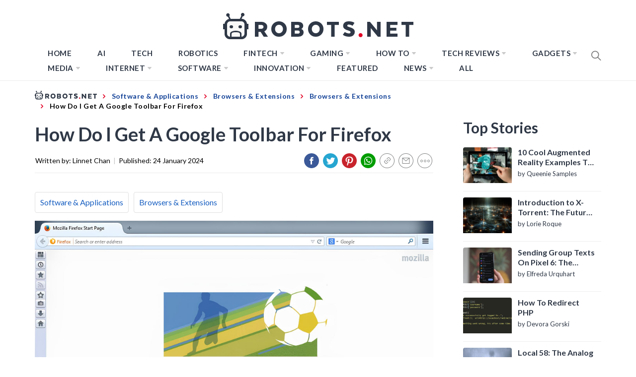

--- FILE ---
content_type: text/html; charset=UTF-8
request_url: https://robots.net/software-and-applications/browsers-and-extensions/how-do-i-get-a-google-toolbar-for-firefox/
body_size: 60431
content:
<!DOCTYPE html>
<html lang="en-US">

<head>
    <style>
		html{line-height:1.15;-ms-text-size-adjust:100%;-webkit-text-size-adjust:100%}body{margin:0}h1{font-size:2em;margin:0.67em 0}a{background-color:transparent}b{font-weight:bolder}img{border-style:none}input{font-family:inherit;font-size:100%;line-height:1.15;margin:0}input{overflow:visible}[type="submit"]{-webkit-appearance:button}[type="submit"]::-moz-focus-inner{border-style:none;padding:0}[type="submit"]:-moz-focusring{outline:1px dotted ButtonText}[type="search"]{-webkit-appearance:textfield;outline-offset:-2px}[type="search"]::-webkit-search-decoration{-webkit-appearance:none}::-webkit-file-upload-button{-webkit-appearance:button;font:inherit}::-webkit-selection{color:#333;background:#fbedc4}html{-webkit-font-smoothing:antialiased;-moz-font-smoothing:grayscale;-moz-osx-font-smoothing:grayscale}input{color:#787878;font-family:'Roboto',sans-serif;font-size:18px;line-height:1.62}h1,h2,h3{clear:both;font-weight:700;font-family:'Barlow',sans-serif}h1,h2,h3{margin-top:15px;margin-bottom:20px;line-height:1.3}h1,h2,h3{color:#000}.site-branding .site-title,.site-banner .post-content:before{font-family:'Barlow',sans-serif}.entry-title{margin-top:0;margin-bottom:15px}.entry-title-big{font-size:38px}.entry-title-medium{font-size:18px}.entry-title-small{font-size:16px}p{margin-top:0;margin-bottom:15px}i{font-style:italic}ins{background:#fff;text-decoration:none}html{box-sizing:border-box}*,*:before,*:after{box-sizing:inherit}body{background:#fff}ul{margin:0 0 1.5em 3em}ul{list-style:disc}li > ul{margin-bottom:0;margin-left:1.5em}img{height:auto;max-width:100%}input[type="submit"]{border:0;background:#000;color:#fff;height:45px;outline:0;line-height:45px;padding-left:15px;padding-right:15px}input[type="search"]{color:#666;border:1px solid #eee;outline:0;padding-left:15px;padding-right:15px}input[type="search"]{height:45px;line-height:45px}a{color:#000;text-decoration:none}a:visited{color:#000}.site-header{background:#fff;position:relative;width:100%;left:0;right:0;z-index:999;padding-top:20px;padding-bottom:20px}.site-middlebar{display:block;padding-top:10px;padding-bottom:10px}.middlebar-items{display:flex;align-items:center;justify-content:space-between}.site-branding .site-title{font-size:34px;font-weight:700;line-height:1.2;margin:0 auto 10px}.navigation-area{background:#fff;border-bottom:1px solid;position:relative;text-align:center}.navigation-area:before{content:"";display:block;height:1px;background:linear-gradient(to left,#fff 0%,#eee 50%,#fff 100%);width:100%}.main-navigation .icon-sidr,.main-navigation .nav-right{position:absolute;width:100px}.main-navigation .icon-sidr{left:0;text-align:left}.main-navigation .nav-right{right:0;text-align:right}.main-navigation .nav-right .icon-search{color:#797979;font-size:26px;line-height:1px}.main-navigation .nav-right .icon-search{padding-top:15px;padding-bottom:15px;display:inline-block;vertical-align:middle}.main-navigation .toggle-menu{text-align:center;font-size:15px;display:none;margin:15px auto}.toggle-menu .menu-label{font-size:12px;font-weight:700;text-transform:uppercase}@media only screen and (max-width:991px){.main-navigation .toggle-menu{display:block}.main-navigation .navigation-area #primary-menu{display:none;visibility:hidden;filter:alpha(opacity=0);opacity:0}}.offcanvas-toggle .trigger-icon{display:block}.main-navigation .menu ul{display:inline-block;margin:0 100px;padding:0;list-style:none;vertical-align:top}.main-navigation .menu ul > li{float:left}.main-navigation .menu ul li{position:relative;display:block}.main-navigation .menu ul li i{padding-left:5px;display:inline-block;vertical-align:middle;color:#cacaca;font-size:18px;line-height:1}.main-navigation .menu ul > li > a{font-size:15px;font-weight:700;letter-spacing:0.5px;padding:0 10px;text-transform:uppercase}.main-navigation .menu ul > li.current-menu-item > a{color:#ff4200}@media only screen and (min-width:992px){.main-navigation .menu ul ul li{width:250px}.main-navigation .menu ul > li > a{position:relative;display:block;padding-top:20px;padding-bottom:20px}.main-navigation .menu ul ul a{display:block;padding:10px 15px;line-height:inherit}.main-navigation .menu ul ul a:before{content:"\f284";color:#cacaca;font-size:18px;margin-right:8px;vertical-align:middle}.main-navigation .menu ul ul{background-color:#fff;position:absolute;text-align:left;visibility:hidden;filter:alpha(opacity=0);opacity:0;margin:0 auto;padding:0;box-shadow:0px 2px 8px rgba(0,0,0,0.06);border:1px solid #eee}.main-navigation .menu > ul > li > ul:before{position:absolute;left:22px;top:-10px;z-index:1;content:"";display:block;width:0;height:0;border-left:10px solid transparent;border-right:10px solid transparent;border-bottom:10px solid #eee}.main-navigation .menu > ul > li > ul:after{position:absolute;left:23px;top:-8px;z-index:2;content:"";display:block;width:0;height:0;border-left:9px solid transparent;border-right:9px solid transparent;border-bottom:9px solid #fff}.main-navigation .menu > ul > li > ul{top:100%;left:0}}@media only screen and (max-width:991px){.site .site-header{display:block;padding-top:10px;padding-bottom:10px}}#offcanvas-menu{background-color:#fcfcfc;position:fixed;top:0;height:100%;right:-100%;padding:20px;width:340px;z-index:99999;overflow-y:scroll;scrollbar-width:none;-ms-overflow-style:none}#offcanvas-menu::-webkit-scrollbar{width:0;height:0}@media screen and (min-width:768px){#offcanvas-menu{border-left:1px solid #ededed}}@media screen and (max-width:991px){#offcanvas-menu{width:60%}}@media screen and (max-width:767px){#offcanvas-menu{width:100%}}#offcanvas-menu .close-offcanvas-menu{text-align:right}#offcanvas-menu .close-offcanvas-menu .offcanvas-close{font-size:14px;font-weight:700;margin:10px auto;display:block;text-transform:uppercase;text-align:right}.offcanvas-close span{display:inline-block;vertical-align:middle}.offcanvas-navigation{width:100%}.offcanvas-item{margin-bottom:20px}.offcanvas-title{margin-bottom:15px;text-transform:uppercase;font-size:14px;font-weight:700}.offcanvas-navigation ul{list-style:none;margin:0;padding:0}.offcanvas-navigation li{border-bottom:1px solid #eeeeee}.offcanvas-navigation li.menu-item-has-children{position:relative}.offcanvas-navigation li:last-child{border-bottom:none}.offcanvas-navigation a{display:block;font-size:14px;font-weight:700;padding:12px 0;text-decoration:none;text-transform:uppercase;position:relative}.offcanvas-navigation li a i{position:absolute;top:0;right:0;bottom:0;width:30px;z-index:1}.offcanvas-navigation li a i:before,.offcanvas-navigation li a i:after{content:'';width:13px;height:1px;background-color:#000;position:absolute;margin:auto;top:0;right:0;bottom:0;left:0}.offcanvas-navigation li a i:after{width:1px;height:13px}.offcanvas-navigation .sub-menu{border-top:1px solid #eeeeee;display:none}@media only screen and (max-width:991px){.offcanvas-overlay{width:0;height:0;filter:alpha(opacity=0);opacity:0}}.site{overflow-x:hidden}.screen-reader-text{border:0;clip:rect(1px,1px,1px,1px);clip-path:inset(50%);height:1px;margin:-1px;overflow:hidden;padding:0;position:absolute !important;width:1px;word-wrap:normal !important}.entry-content:before,.entry-content:after,.wrapper:before,.wrapper:after,.twp-row:before,.twp-row:after,.site-header:before,.site-header:after,.site-content:before,.site-content:after,.content-area:before,.content-area:after,.widget:before,.widget:after,.site-footer:before,.site-footer:after{content:"";display:table;table-layout:fixed}.entry-content:after,.wrapper:after,.twp-row:after,.site-header:after,.site-content:after,.content-area:after,.widget:after,.site-footer:after{clear:both}.widget{margin-left:auto;margin-right:auto;margin-bottom:20px}.widget-title{font-size:18px;font-weight:700;margin:0 auto 30px;padding-bottom:15px;position:relative;text-transform:capitalize}.widget-title{border-bottom:2px solid}.widget-title:after{background:#000;content:"";height:2px;left:0;position:absolute;top:100%;width:100px}.widget ul{list-style:none;padding-left:0;padding-right:0;margin-left:0;margin-right:0}.widget ul li{margin-bottom:10px}.widget_nav_menu ul li a{margin:0 0 15px;display:block;border-bottom:1px solid;padding-bottom:10px}.site .widget ul li:last-child{border-bottom:0;padding-bottom:0}.twp-row{margin-left:-15px;margin-right:-15px}.twp-row .column{float:left;padding-left:15px;padding-right:15px}.column{width:100%}.column-quarter{width:25%}.column-three-1{width:33.33%}@media only screen and (max-width:991px){.column-five-sm{width:50%}}@media only screen and (max-width:575px){.column{width:100%}}.twp-blocks{padding-top:40px;padding-bottom:40px}.site-banner.twp-blocks{padding-top:20px}.data-bg{background-color:#f4f7f6;background-repeat:no-repeat;background-size:cover;background-position:center;display:block}.data-bg-medium{height:200px}.data-bg-big{height:260px}.wrapper,.site-content{padding-right:15px;padding-left:15px;margin-right:auto;margin-left:auto}@media (min-width:768px){.wrapper,.site-content{width:750px}}@media (min-width:992px){.wrapper,.site-content{width:970px}}@media (min-width:1200px){.wrapper,.site-content{width:1170px}}@media (min-width:1370px){.wrapper,.site-content{width:1200px}}.site-banner .twp-row{counter-reset:trending}.post-thumb{position:relative;border-radius:4px;overflow:hidden}.post-content{position:relative;margin-top:15px;min-height:50px}.site-banner .post-content{padding-left:54px}.site-banner .post-content:before{color:#000;counter-increment:trending;content:counter(trending);background-color:#F1F1F1;display:block;font-size:18px;font-weight:700;height:44px;border-radius:44px;position:absolute;left:0;top:0;text-align:center;line-height:44px;width:44px}.site-recommended{border-top:1px solid}@media only screen and (min-width:992px){.recommended-load:nth-child(3n+1){clear:left}}@media only screen and (max-width:991px){.recommended-load:nth-child(2n+1){clear:left}}#primary,#secondary{float:left;width:100%;padding-top:40px}.home #primary,.home #secondary{padding-top:0}#primary{padding-bottom:20px;width:66.66%}#secondary{width:33.33%}@media only screen and (min-width:992px){body.right-sidebar #primary{border-right:1px solid #eeeeee;padding-right:30px}body.right-sidebar #secondary{padding-left:30px}}@media only screen and (max-width:991px){#primary,#secondary{width:100%}}.block-title{position:relative;margin-bottom:15px;padding-bottom:15px}.block-title:after{content:"";display:block;background:#000;width:80px;height:2px;margin-top:15px}.entry-meta{padding:15px 0}.entry-meta-category a{background:#000;color:#fff;display:inline-block;position:relative;padding:6px 8px;margin:5px 2px;font-weight:700;font-size:12px;line-height:1}.entry-meta-category a:after{content:'';position:absolute;top:100%;left:0;border-right:4px solid;border-bottom:4px solid transparent;border-right-color:#000;width:0;z-index:1}.search-form label{display:block;margin:0 auto;width:70%;float:left}.search-form label .search-field{-webkit-border-radius:0;border-radius:0;width:100%;-webkit-appearance:none}.search-form .search-submit{float:left;padding-left:20px;padding-right:20px;-webkit-border-radius:0;border-radius:0;width:30%;-webkit-appearance:none}.popup-search{position:fixed;width:0;height:100%;overflow-y:auto;text-align:center;left:0;right:0;bottom:0;top:0;padding:20px;z-index:9999;filter:alpha(opacity=0);opacity:0;visibility:hidden;background-color:rgba(51,51,51,0.94);margin:auto;overflow:hidden}.popup-search-wrapper{display:table;height:100%;width:100%}.popup-search-form{display:table-cell;vertical-align:middle}.popup-search .close-popup{position:fixed;bottom:80px;right:0;left:0;margin:auto;z-index:1;width:40px;height:30px;filter:alpha(opacity=100);opacity:1}.popup-search .close-popup:after,.popup-search .close-popup:before{content:'';height:1px;width:41px;position:absolute;background-color:#fff;left:0;right:0;bottom:0;top:0;margin:auto}.popup-search .close-popup:before{-webkit-transform:rotate(-45deg);-moz-transform:rotate(-45deg);-ms-transform:rotate(-45deg);-o-transform:rotate(-45deg);transform:rotate(-45deg)}.popup-search .close-popup:after{-webkit-transform:rotate(45deg);-moz-transform:rotate(45deg);-ms-transform:rotate(45deg);-o-transform:rotate(45deg);transform:rotate(45deg)}.popup-search-form .search-form{max-width:720px;margin-left:auto;margin-right:auto}.popup-search-form .search-form label{display:block;float:left;width:70%}.popup-search-form .search-form label input[type="search"]{padding-left:20px;padding-right:20px}.popup-search-form .search-form .search-submit{width:30%}.footer-bottom{border-top:1px solid;padding-top:30px;padding-bottom:30px}.site-copyright,.footer-menu{display:inline-block;font-size:12px;font-weight:700;letter-spacing:1px;text-transform:uppercase;vertical-align:middle}.footer-menu{float:right}.footer-menu ul li a{display:block;padding-left:5px;padding-right:5px}.footer-menu ul li:last-child a{padding-right:0}.scroll-up{background:#fff;color:#000;position:fixed;z-index:8000;bottom:20px;right:20px;display:none;width:45px;height:45px;font-size:28px;line-height:45px;text-align:center;text-decoration:none;border-radius:100%;box-shadow:0px 0px 25px rgba(0,0,0,0.1);-webkit-box-shadow:0px 0px 25px rgba(0,0,0,0.1);-moz-box-shadow:0px 0px 25px rgba(0,0,0,0.1);-ms-box-shadow:0px 0px 25px rgba(0,0,0,0.1);-o-box-shadow:0px 0px 25px rgba(0,0,0,0.1)}@media (max-width:767px){.scroll-up{right:20px;bottom:20px}}.footer-menu ul{float:none;margin:0 auto;padding:0}.footer-menu ul li{display:inline-block;vertical-align:middle}.page{margin:0 0 1.5em}.page .content-area .entry-content a{box-shadow:0 -2px 0 #ffcc00 inset}iframe{max-width:100%}.main-navigation .menu ul ul a:before{display:inline-block;font-family:"Ionicons";speak:none;font-style:normal;font-weight:normal;font-variant:normal;text-transform:none;text-rendering:auto;line-height:1;-webkit-font-smoothing:antialiased;-moz-osx-font-smoothing:grayscale}@media only screen and (max-width:767px){.site-branding{margin-left:auto;margin-right:auto;margin-bottom:30px}.middlebar-items{display:block}}.site .navigation-area,.site-recommended,.footer-bottom,.widget-title,.widget_nav_menu ul li a{border-color:#eeeeee}.spidochetube_inner{float:left;background-color:#111;padding:10px;width:100%;box-sizing:border-box;margin-bottom:28px;}#spidochetube_player{width:68.0852%;float:left}#player{width:100%}#spidochetube_list{overflow:auto;float:right;-webkit-overflow-scrolling:touch;width:31%;background-color:#111;padding:5px 0;border:1px solid #000;border-left:none;margin:0;padding-top:38%;height:0}#spidochetube_list li{border-top:1px solid #1F1F1F;border-bottom:1px solid #000;display:block;margin-left:16px;padding:6px 0;background-color:#111;position:relative}#spidochetube_list li:first-child{border-top:none}#spidochetube_list li:last-child{border-bottom:none}#spidochetube_list li span{color:#999;display:inline-block;width:48%;margin-left:4%;margin-right:3%;font-size:12px;word-break:break-word}#spidochetube_list li img{vertical-align:top;width:43%}#spidochetube_list li.spidochetube_current{background-color:#535454}#spidochetube_list .playing{display:none;position:absolute;left:-25px;top:36px;font-size:8px}#spidochetube_list::-webkit-scrollbar{width:2px}#spidochetube_list::-webkit-scrollbar-track{background:#000000}#spidochetube_list::-webkit-scrollbar-thumb{background:#888}#spidochetube_list{overflow-y:overlay}#spidochetube_list .vid-num{display:inline-block;position:absolute;left:-24px;top:36px;font-size:8px}#spidochetube_list li.spidochetube_current span{color:#fff}ul#spidochetube_list li:first-child{margin-top:-120%}#spidochetube_list li a{width:100%;display:block;margin:0}@media (max-width:480px){#spidochetube_list li{margin-left:5px;margin-right:5px}#spidochetube_list li img{width:100%}#spidochetube_list li span{width:100%;margin-left:0;margin-right:0;margin-top:4px}}@media (max-width:1369px){#spidochetube_list li span{overflow:hidden;text-overflow:ellipsis;max-height:62px}}@font-face{font-family:'Barlow';font-style:italic;font-weight:300;src:local('Barlow Light Italic'),local('Barlow-LightItalic'),url(https://fonts.gstatic.com/s/barlow/v4/7cHsv4kjgoGqM7E_CfOQ4mouvT8.ttf) format('truetype')}@font-face{font-family:'Barlow';font-style:italic;font-weight:400;src:local('Barlow Italic'),local('Barlow-Italic'),url(https://fonts.gstatic.com/s/barlow/v4/7cHrv4kjgoGqM7E_Cfs7wHo.ttf) format('truetype')}@font-face{font-family:'Barlow';font-style:italic;font-weight:700;src:local('Barlow Bold Italic'),local('Barlow-BoldItalic'),url(https://fonts.gstatic.com/s/barlow/v4/7cHsv4kjgoGqM7E_CfOA5WouvT8.ttf) format('truetype')}@font-face{font-family:'Barlow';font-style:normal;font-weight:300;src:local('Barlow Light'),local('Barlow-Light'),url(https://fonts.gstatic.com/s/barlow/v4/7cHqv4kjgoGqM7E3p-ks51op.ttf) format('truetype')}@font-face{font-family:'Barlow';font-style:normal;font-weight:400;src:local('Barlow Regular'),local('Barlow-Regular'),url(https://fonts.gstatic.com/s/barlow/v4/7cHpv4kjgoGqM7E_DMs8.ttf) format('truetype')}@font-face{font-family:'Barlow';font-style:normal;font-weight:700;src:local('Barlow Bold'),local('Barlow-Bold'),url(https://fonts.gstatic.com/s/barlow/v4/7cHqv4kjgoGqM7E3t-4s51op.ttf) format('truetype')}@font-face{font-family:'Roboto';font-style:italic;font-weight:300;src:local('Roboto Light Italic'),local('Roboto-LightItalic'),url(https://fonts.gstatic.com/s/roboto/v20/KFOjCnqEu92Fr1Mu51TjASc6CsE.ttf) format('truetype')}@font-face{font-family:'Roboto';font-style:italic;font-weight:400;src:local('Roboto Italic'),local('Roboto-Italic'),url(https://fonts.gstatic.com/s/roboto/v20/KFOkCnqEu92Fr1Mu51xIIzc.ttf) format('truetype')}@font-face{font-family:'Roboto';font-style:italic;font-weight:700;src:local('Roboto Bold Italic'),local('Roboto-BoldItalic'),url(https://fonts.gstatic.com/s/roboto/v20/KFOjCnqEu92Fr1Mu51TzBic6CsE.ttf) format('truetype')}@font-face{font-family:'Roboto';font-style:normal;font-weight:300;src:local('Roboto Light'),local('Roboto-Light'),url(https://fonts.gstatic.com/s/roboto/v20/KFOlCnqEu92Fr1MmSU5fBBc9.ttf) format('truetype')}@font-face{font-family:'Roboto';font-style:normal;font-weight:400;src:local('Roboto'),local('Roboto-Regular'),url(https://fonts.gstatic.com/s/roboto/v20/KFOmCnqEu92Fr1Mu4mxP.ttf) format('truetype')}@font-face{font-family:'Roboto';font-style:normal;font-weight:700;src:local('Roboto Bold'),local('Roboto-Bold'),url(https://fonts.gstatic.com/s/roboto/v20/KFOlCnqEu92Fr1MmWUlfBBc9.ttf) format('truetype')}@font-face{font-family:"Ionicons";src:url("https://robots.net/wp-content/themes/blog-prime/assets/lib/ionicons/fonts/ionicons.eot?v=4.5.5");src:url("https://robots.net/wp-content/themes/blog-prime/assets/lib/ionicons/fonts/ionicons.eot?v=4.5.5#iefix") format("embedded-opentype"),url("https://robots.net/wp-content/themes/blog-prime/assets/lib/ionicons/fonts/ionicons.woff2?v=4.5.5") format("woff2"),url("https://robots.net/wp-content/themes/blog-prime/assets/lib/ionicons/fonts/ionicons.woff?v=4.5.5") format("woff"),url("https://robots.net/wp-content/themes/blog-prime/assets/lib/ionicons/fonts/ionicons.ttf?v=4.5.5") format("truetype"),url("https://robots.net/wp-content/themes/blog-prime/assets/lib/ionicons/fonts/ionicons.svg?v=4.5.5#Ionicons") format("svg");font-weight:normal;font-style:normal}.ion,.ion-ios-arrow-up:before,.ion-ios-search:before,.ion-md-arrow-dropdown:before{display:inline-block;font-family:"Ionicons";speak:none;font-style:normal;font-weight:normal;font-variant:normal;text-transform:none;text-rendering:auto;line-height:1;-webkit-font-smoothing:antialiased;-moz-osx-font-smoothing:grayscale}.ion-ios-arrow-up:before{content:"\f3d8"}.ion-ios-search:before{content:"\f4a5"}.ion-md-arrow-dropdown:before{content:"\f280"}.sidr{background:#fcfcfc;display:block;position:fixed;top:0;height:100%;z-index:9999;width:340px;overflow-x:hidden;overflow-y:auto;box-shadow:0px 0px 25px rgba(0,0,0,0.1);-webkit-box-shadow:0px 0px 25px rgba(0,0,0,0.1);-moz-box-shadow:0px 0px 25px rgba(0,0,0,0.1);-ms-box-shadow:0px 0px 25px rgba(0,0,0,0.1);-o-box-shadow:0px 0px 25px rgba(0,0,0,0.1)}.sidr.left{left:-340px;right:auto}.sidr{padding:20px}#hamburger-one{display:block;margin:15px auto;height:30px;position:relative}#hamburger-one span{display:block;position:absolute;left:14px;height:2px;background:#000}#hamburger-one span:before{content:'';display:block;position:absolute;left:-14px;height:4px;width:4px;background:#000;border-radius:100%}#hamburger-one span:nth-of-type(1){width:40px;top:0px}#hamburger-one span:nth-of-type(2){width:30px;top:8px}#hamburger-one span:nth-of-type(3){width:25px;top:16px}#hamburger-one span:nth-of-type(4){width:35px;top:24px}@font-face{font-family:'Lato';font-style:italic;font-weight:100;font-display:swap;src:local('Lato Hairline Italic'),local('Lato-HairlineItalic'),url(https://fonts.gstatic.com/s/lato/v16/S6u-w4BMUTPHjxsIPx-oPCc.ttf) format('truetype')}@font-face{font-family:'Lato';font-style:italic;font-weight:300;font-display:swap;src:local('Lato Light Italic'),local('Lato-LightItalic'),url(https://fonts.gstatic.com/s/lato/v16/S6u_w4BMUTPHjxsI9w2_Gwfo.ttf) format('truetype')}@font-face{font-family:'Lato';font-style:italic;font-weight:400;font-display:swap;src:local('Lato Italic'),local('Lato-Italic'),url(https://fonts.gstatic.com/s/lato/v16/S6u8w4BMUTPHjxsAXC-v.ttf) format('truetype')}@font-face{font-family:'Lato';font-style:italic;font-weight:700;font-display:swap;src:local('Lato Bold Italic'),local('Lato-BoldItalic'),url(https://fonts.gstatic.com/s/lato/v16/S6u_w4BMUTPHjxsI5wq_Gwfo.ttf) format('truetype')}@font-face{font-family:'Lato';font-style:italic;font-weight:900;font-display:swap;src:local('Lato Black Italic'),local('Lato-BlackItalic'),url(https://fonts.gstatic.com/s/lato/v16/S6u_w4BMUTPHjxsI3wi_Gwfo.ttf) format('truetype')}@font-face{font-family:'Lato';font-style:normal;font-weight:100;font-display:swap;src:local('Lato Hairline'),local('Lato-Hairline'),url(https://fonts.gstatic.com/s/lato/v16/S6u8w4BMUTPHh30AXC-v.ttf) format('truetype')}@font-face{font-family:'Lato';font-style:normal;font-weight:300;font-display:swap;src:local('Lato Light'),local('Lato-Light'),url(https://fonts.gstatic.com/s/lato/v16/S6u9w4BMUTPHh7USSwiPHA.ttf) format('truetype')}@font-face{font-family:'Lato';font-style:normal;font-weight:400;font-display:swap;src:local('Lato Regular'),local('Lato-Regular'),url(https://fonts.gstatic.com/s/lato/v16/S6uyw4BMUTPHjx4wWw.ttf) format('truetype')}@font-face{font-family:'Lato';font-style:normal;font-weight:700;font-display:swap;src:local('Lato Bold'),local('Lato-Bold'),url(https://fonts.gstatic.com/s/lato/v16/S6u9w4BMUTPHh6UVSwiPHA.ttf) format('truetype')}@font-face{font-family:'Lato';font-style:normal;font-weight:900;font-display:swap;src:local('Lato Black'),local('Lato-Black'),url(https://fonts.gstatic.com/s/lato/v16/S6u9w4BMUTPHh50XSwiPHA.ttf) format('truetype')}*{padding:0;margin:0;box-sizing:border-box;animation:none;-webkit-animation:none}article{animation:none !important;-webkit-animation:none !important}.lazyloaded{animation:none;-webkit-animation:none}ins.adsbygoogle{background:transparent !important;text-align:center}body{background-color:#fff;color:#000;font-family:'Lato',sans-serif;font-size:20px}@media only screen and (min-width:1200px){body{left:0 !important}}a{color:#134297;font-family:'Lato',sans-serif;box-shadow:none}a:visited{outline:none}h1,h2,h3{font-family:'Lato',sans-serif;color:#2f3846}.hide-me{display:none}.page .content-area .entry-content a{box-shadow:none}.site #masthead{padding-bottom:10px;border-bottom:1px solid #ececec;padding-top:14px}.site #masthead .site-middlebar{padding-top:10px;padding-bottom:10px;display:block}@media only screen and (max-width:1200px){.site #masthead .site-middlebar{display:none}}.site #masthead .site-middlebar .middlebar-items .site-branding{width:100%;text-align:center;margin-right:0}.site #masthead .site-middlebar .middlebar-items .site-branding > .site-title{display:inline-block;margin-bottom:0;line-height:0;position:relative;top:2px}.site #masthead .site-middlebar .middlebar-items .site-branding > .site-title > a{outline:none}.site #masthead .main-navigation .menu ul{margin:0}.site #masthead #site-navigation .navigation-area{border:0 none;margin:0}.site #masthead #site-navigation .navigation-area::before{background:none}.site #masthead #site-navigation .navigation-area .menu{display:inline-block}@media only screen and (max-width:1200px){.site #masthead #site-navigation .navigation-area .menu{display:none}}.site #masthead #site-navigation .navigation-area .menu > ul.menu > li{margin:0 16px}.site #masthead #site-navigation .navigation-area .menu > ul.menu > li > a{color:#2f3846;font-size:15px;text-transform:uppercase;letter-spacing:0.5px}.site #masthead #site-navigation .navigation-area .menu > ul.menu > li.current-menu-item > a{color:#7fadff}.site #masthead #site-navigation .navigation-area .menu > ul.menu > li.menu-item > ul.sub-menu{background-color:#2f3847;border:0 none;padding:10px 0}.site #masthead #site-navigation .navigation-area .menu > ul.menu > li.menu-item > ul.sub-menu > li > a{color:#fff;text-transform:uppercase;font-family:'Lato',sans-serif;font-size:13px;padding:6px 24px}.site #masthead #site-navigation .navigation-area .menu > ul.menu > li.menu-item > ul.sub-menu > li > a:before{display:none}.site #masthead #site-navigation .navigation-area .menu > ul.menu > li.menu-item > ul.sub-menu:after{border-bottom:0 none}.site #masthead #site-navigation .navigation-area .menu > ul.menu > li.menu-item > ul.sub-menu:before{border-bottom:0 none}.site #masthead #site-navigation .navigation-area .menu-logo{display:none}@media only screen and (max-width:1200px){.site #masthead #site-navigation .navigation-area .menu-logo{display:block}}.site #masthead #site-navigation .navigation-area .menu-logo > a > img{height:34px;width:100%}.site #masthead #site-navigation .navigation-area #widgets-nav{display:none}@media only screen and (max-width:1200px){.site #masthead #site-navigation .navigation-area #widgets-nav{display:inline-block}}.site #masthead #site-navigation .navigation-area #widgets-nav #hamburger-one{margin:3px auto 0}@media only screen and (max-width:400px){.site #masthead #site-navigation .navigation-area #widgets-nav #hamburger-one{margin-top:0}}@media only screen and (max-width:360px){.site #masthead #site-navigation .navigation-area #widgets-nav #hamburger-one{margin-top:-3px}}.site #masthead #site-navigation .navigation-area #widgets-nav #hamburger-one > span{left:3px}.site #masthead #site-navigation .navigation-area #widgets-nav #hamburger-one > span:nth-of-type(1){background:#fff;width:25px}.site #masthead #site-navigation .navigation-area #widgets-nav #hamburger-one > span:nth-of-type(2){width:25px}.site #masthead #site-navigation .navigation-area #widgets-nav #hamburger-one > span:nth-of-type(3){width:25px}.site #masthead #site-navigation .navigation-area #widgets-nav #hamburger-one > span:nth-of-type(4){width:25px}.site #masthead #site-navigation .navigation-area #widgets-nav #hamburger-one > span::before{display:none}.site #masthead #site-navigation .navigation-area .nav-right span.icon-search{padding:7px 0}@media only screen and (max-width:400px){.site #masthead #site-navigation .navigation-area .nav-right span.icon-search{margin-top:-3px}}@media only screen and (max-width:360px){.site #masthead #site-navigation .navigation-area .nav-right span.icon-search{margin-top:-5px}}@media only screen and (max-width:991px){.site #masthead #site-navigation .navigation-area .toggle-menu{display:none}}@media only screen and (max-width:1199px){.site #masthead #site-navigation .wrapper{max-width:100%;width:100%;padding-left:25px;padding-right:25px}}@media only screen and (max-width:991px){.site #masthead #site-navigation .wrapper{padding-left:25px;padding-right:25px;width:100%}}@media only screen and (max-width:480px){.site #masthead #site-navigation .wrapper{padding-left:15px;padding-right:15px;width:100%}}body.home .site #masthead{border-bottom:0 none;padding-bottom:0}body.home .site #masthead .site-middlebar{display:block}@media only screen and (max-width:1200px){body.home .site #masthead .site-middlebar{display:none}}@media only screen and (max-width:1200px){body.home .site #masthead #site-navigation{margin-bottom:12px}}body.home .site #masthead #site-navigation .navigation-area{margin:0}@media (min-width:1201px){body.home .site #masthead #site-navigation .navigation-area{height:65px;}}body.home .site #masthead #site-navigation .navigation-area #widgets-nav{display:none}@media only screen and (max-width:1200px){body.home .site #masthead #site-navigation .navigation-area #widgets-nav{display:inline-block}}body.home .site #masthead #site-navigation .navigation-area #widgets-nav #hamburger-one{margin:15px auto}@media only screen and (max-width:1200px){body.home .site #masthead #site-navigation .navigation-area #widgets-nav #hamburger-one{margin:2px auto}}@media only screen and (max-width:390px){body.home .site #masthead #site-navigation .navigation-area #widgets-nav #hamburger-one{margin:0 auto}}@media only screen and (max-width:320px){body.home .site #masthead #site-navigation .navigation-area #widgets-nav #hamburger-one{margin-top:-2px}}body.home .site #masthead #site-navigation .navigation-area .menu{display:inline-block}@media only screen and (max-width:1200px){body.home .site #masthead #site-navigation .navigation-area .menu{display:none}}body.home .site #masthead #site-navigation .navigation-area .menu-logo{display:none}@media only screen and (max-width:1200px){body.home .site #masthead #site-navigation .navigation-area .menu-logo{display:block}}body.home .site #masthead #site-navigation .navigation-area .nav-right span.icon-search{padding-top:15px;padding-bottom:15px;height:32px;width:19.5px;}@media only screen and (max-width:1200px){body.home .site #masthead #site-navigation .navigation-area .nav-right span.icon-search{padding-top:7px;padding-bottom:7px}}body.home .site #primary{padding-top:0}.site .site-banner{padding-top:0;padding-bottom:50px}@media (min-width:991px){.site .site-banner{height:507px;}}@media only screen and (max-width:991px){.site .site-banner{padding-bottom:20px}}@media only screen and (max-width:1200px){.site .site-banner .wrapper{margin:0;padding:0;width:100%;max-width:100%}}.site .site-banner .twp-row{border-bottom:1px solid #ececec;padding-bottom:60px;margin-bottom:0;margin-left:0;margin-right:0}@media only screen and (max-width:991px){.site .site-banner .twp-row{padding-bottom:10px}}.site .site-banner .twp-row > .column{padding-left:1px;padding-right:1px}@media only screen and (max-width:991px){.site .site-banner .twp-row > .column{margin-bottom:20px}}@media only screen and (max-width:767px){.site .site-banner .twp-row > .column{width:100%}}.site .site-banner .twp-row > .column .post-thumb{border-radius:0;height:300px;}.site .site-banner .twp-row > .column .post-thumb > a{height:300px;width:100%;}.site .site-banner .twp-row > .column .post-thumb .postcat{position:absolute;z-index:9;top:0}.site .site-banner .twp-row > .column .post-thumb .postcat a{color:#fff;font-size:12px;text-transform:uppercase}.site .site-banner .twp-row > .column .post-thumb .postcat span{margin-right:2px;padding:2px 14px 4px;background-color:#194e7f;display:inline-block;margin-bottom:2px}.site .site-banner .twp-row > .column .post-content{padding-left:0;min-height:auto;margin-top:10px}.site .site-banner .twp-row > .column .post-content > h2.entry-title{text-align:center;margin-bottom:7px}@media (min-width:768px){.site .site-banner .twp-row > .column .post-content > h2.entry-title{height:58px;}}.site .site-banner .twp-row > .column .post-content > h2.entry-title > a{display:inline-block;font-size:24px;color:#2f3846;padding:0 14px;font-weight:700;line-height:normal;display:-webkit-box;-webkit-line-clamp:2;-webkit-box-orient:vertical;overflow:hidden;font-display:swap;}.site .site-banner .twp-row > .column .post-content > h2.entry-title > a::after{top:0}@media all and (-ms-high-contrast:none),(-ms-high-contrast:active){.site .site-banner .twp-row > .column .post-content > h2.entry-title > a{height:2.6em;overflow:hidden}}.site .site-banner .twp-row > .column .post-content:before{content:'';background-color:transparent;height:auto;width:auto;line-height:normal}.site .site-banner .twp-row > .column .post-author-date{font-size:13px;text-align:center;position:relative}.site .site-banner .twp-row > .column .post-author-date > span{color:#b1b1b1;display:inline-block;padding:0 3px}.site .site-banner .twp-row > .column .post-author-date > span.date{color:#2f3846;padding:0}@media only screen and (max-width:1199px){.site .site-content{max-width:100%;width:100%}}.site .site-content #primary{width:100%;max-width:1110px;border:0 none;padding-top:0}@media only screen and (min-width:1200px){.site .site-content #primary{max-width:73%}}@media only screen and (max-width:1199px){.site .site-content #primary{max-width:100%;padding-right:15px;padding-left:15px}}@media only screen and (max-width:480px){.site .site-content #primary{padding-left:0;padding-right:0;padding-top:10px}}.site .site-content #primary .site-main .topStory-container h2{font-size:36px;margin-top:-10px;margin-bottom:10px}@media only screen and (max-width:1199px){.site .site-content #primary .site-main .topStory-container h2{text-align:center;margin-top:10px;margin-bottom:20px}}.site .site-content #primary .site-main .topStory-container .topStory-content .post-row-content{display:-ms-grid;display:grid;-ms-grid-columns:38% 30px 1fr;grid-template-columns:38% 1fr;grid-gap:30px;position:relative;border:1px solid #ececec;margin-bottom:20px}@media only screen and (max-width:767px){.site .site-content #primary .site-main .topStory-container .topStory-content .post-row-content{-ms-grid-template-columns:1fr;grid-template-columns:1fr;grid-gap:0}}@media all and (-ms-high-contrast:none),(-ms-high-contrast:active){.site .site-content #primary .site-main .topStory-container .topStory-content .post-row-content{display:-ms-flexbox}}.site .site-content #primary .site-main .topStory-container .topStory-content .post-row-content > .image-container{line-height:0}@media all and (-ms-high-contrast:none),(-ms-high-contrast:active){.site .site-content #primary .site-main .topStory-container .topStory-content .post-row-content > .image-container{margin-right:20px;width:100%}}.site .site-content #primary .site-main .topStory-container .topStory-content .post-row-content > .image-container > a > img{width:100%;max-width:100%;height:100%;object-fit:cover}.site .site-content #primary .site-main .topStory-container .topStory-content .post-row-content > .image-container > a > img.lazyload{display:none;}.site .site-content #primary .site-main .topStory-container .topStory-content .post-row-content > .image-container > a > img.lazyloaded{display:block;}.site .site-content #primary .site-main .topStory-container .topStory-content .post-row-content > .image-container > .postcat{position:absolute;z-index:9;top:0}.site .site-content #primary .site-main .topStory-container .topStory-content .post-row-content > .image-container > .postcat > span{margin-right:2px;padding:2px 14px 4px;background-color:#194e7f;display:inline-block;margin-bottom:2px}.site .site-content #primary .site-main .topStory-container .topStory-content .post-row-content > .image-container > .postcat > span > a{color:#fff;font-size:12px;text-transform:uppercase;line-height:23px}.site .site-content #primary .site-main .topStory-container .topStory-content .post-row-content > .content-container{padding:10px 24px 10px 0}@media only screen and (max-width:767px){.site .site-content #primary .site-main .topStory-container .topStory-content .post-row-content > .content-container{padding:0 20px 10px}}.site .site-content #primary .site-main .topStory-container .topStory-content .post-row-content > .content-container > h3{font-size:32px;line-height:normal;margin-bottom:4px}@media only screen and (max-width:1199px){.site .site-content #primary .site-main .topStory-container .topStory-content .post-row-content > .content-container > h3{font-size:24px}}.site .site-content #primary .site-main .topStory-container .topStory-content .post-row-content > .content-container > h3 > a{color:#2f3846}.site .site-content #primary .site-main .topStory-container .topStory-content .post-row-content > .content-container > h3 > a:visited{color:#2f3846}.site .site-content #primary .site-main .topStory-container .topStory-content .post-row-content > .content-container .author-date{font-size:13px;text-align:left;position:relative}.site .site-content #primary .site-main .topStory-container .topStory-content .post-row-content > .content-container .author-date .separator{color:#b1b1b1;display:inline-block;padding:0 3px}.site .site-content #primary .site-main .topStory-container .topStory-content .post-row-content > .content-container p{margin-top:10px}.site .site-content #primary .site-main .topStory-container .topStory-content .post-row-content > .content-container p a.moreLink{display:block;font-weight:700;width:100%;max-width:30px;color:#134297}.site .site-content #primary .site-main > .site-recommended{border:0 none}@media only screen and (max-width:991px){.site .site-content #primary .site-main > .site-recommended{padding-bottom:0;padding-top:0}}.site .site-content #primary .site-main > .site-recommended h2.block-title{font-size:36px;padding-bottom:0}@media only screen and (max-width:1199px){.site .site-content #primary .site-main > .site-recommended h2.block-title{text-align:center}}.site .site-content #primary .site-main > .site-recommended h2.block-title:after{display:none;color:#7fadff}.site .site-content #primary .site-main .site-recommended .recommended-post-wraper{display:grid;grid-gap:20px;grid-template-columns:repeat(3,1fr);margin-left:0;margin-right:0}@media only screen and (max-width:991px){.site .site-content #primary .site-main .site-recommended .recommended-post-wraper{grid-template-columns:repeat(3,1fr)}}@media only screen and (max-width:767px){.site .site-content #primary .site-main .site-recommended .recommended-post-wraper{grid-template-columns:repeat(2,1fr)}}@media only screen and (max-width:640px){.site .site-content #primary .site-main .site-recommended .recommended-post-wraper{grid-template-columns:1fr}}@media all and (-ms-high-contrast:none),(-ms-high-contrast:active){.site .site-content #primary .site-main .site-recommended .recommended-post-wraper{display:inline-block;width:100%}}.site .site-content #primary .site-main .site-recommended .recommended-post-wraper .column.recommended-load{width:100%;max-width:100%;float:none;padding:0;margin:0}@media all and (-ms-high-contrast:none),(-ms-high-contrast:active){.site .site-content #primary .site-main .site-recommended .recommended-post-wraper .column.recommended-load{clear:none;display:inline-block;vertical-align:top;margin-right:10px;margin-bottom:20px;max-width:none;width:23.4%}}.site .site-content #primary .site-main .site-recommended .recommended-post-wraper .column.recommended-load .post-thumb{border-radius:0}.site .site-content #primary .site-main .site-recommended .recommended-post-wraper .column.recommended-load .post-thumb .entry-meta-category{position:absolute;top:0;padding-top:0}.site .site-content #primary .site-main .site-recommended .recommended-post-wraper .column.recommended-load .post-thumb .entry-meta-category .cat-links a{margin-right:2px;padding:6px 14px 7px;background-color:#194e7f;display:inline-block;margin-bottom:2px;line-height:normal;text-transform:uppercase;font-weight:normal;margin-top:0;vertical-align:top;margin-left:0}.site .site-content #primary .site-main .site-recommended .recommended-post-wraper .column.recommended-load .post-thumb .entry-meta-category .cat-links a:after{display:none}.site .site-content #primary .site-main .site-recommended .recommended-post-wraper .column.recommended-load .post-thumb > a{width:100%;max-width:100%;height:170px}.site .site-content #primary .site-main .site-recommended .recommended-post-wraper .column.recommended-load .entry-content h3.entry-title{padding-top:14px;min-height:auto;margin-bottom:12px}@media only screen and (max-width:991px){.site .site-content #primary .site-main .site-recommended .recommended-post-wraper .column.recommended-load .entry-content h3.entry-title{min-height:auto;margin-bottom:10px}}.site .site-content #primary .site-main .site-recommended .recommended-post-wraper .column.recommended-load .entry-content h3.entry-title > a{-webkit-box-shadow:none;box-shadow:none;color:#2f3846;font-size:20px;display:-webkit-box;-webkit-line-clamp:2;-webkit-box-orient:vertical;overflow:hidden}.site .site-content #primary .site-main .site-recommended .recommended-post-wraper .column.recommended-load .entry-content .post-author-date{font-size:13px;text-align:left;position:relative}.site .site-content #primary .site-main .site-recommended .recommended-post-wraper .column.recommended-load .entry-content .post-author-date > span{color:#b1b1b1;display:inline-block;padding:0 3px}.site .site-content #primary .site-main .site-recommended .recommended-post-wraper .column.recommended-load .entry-content .post-author-date > span.date{color:#2f3846;padding:0}.site .site-content #primary .site-main .site-recommended .recommended-post-wraper:before{display:none}.site .site-content #primary .site-main #sidr-nav{padding-left:0;padding-right:0;}@media only screen and (max-width:320px){.site .site-content #primary .site-main #sidr-nav{width:320px}}.site .site-content #primary .site-main #sidr-nav .sidebar-nav-container{position:relative;padding:10px 16px;display:grid;grid-gap:20px;grid-template-columns:10% 1fr;align-items:end;border-bottom:1px solid #eee}.site .site-content #primary .site-main #sidr-nav .sidebar-nav-container > a > img{height:25px}.site .site-content #primary .site-main #sidr-nav .sidr-area .widget_nav_menu h2.widget-title{display:none}.site .site-content #primary .site-main #sidr-nav .sidr-area ul.menu > li{margin-bottom:0}.site .site-content #primary .site-main #sidr-nav .sidr-area ul.menu > li > a{color:#2f3846;font-size:14px;padding:12px 14px 11px;text-transform:uppercase;margin-bottom:0;display:inline-block;width:100%;position:relative;outline:none}.site .site-content #primary .site-main #sidr-nav .sidr-area ul.menu > li > ul.sub-menu{position:relative;display:none}.site .site-content #primary .site-main #sidr-nav .sidr-area ul.menu > li > ul.sub-menu > li{margin-bottom:0}.site .site-content #primary .site-main #sidr-nav .sidr-area ul.menu > li > ul.sub-menu > li > a{color:#2f3846;font-size:14px;padding:10px 14px 10px 30px;text-transform:uppercase;margin-bottom:0;display:inline-block;width:100%;white-space:normal}.site .site-content #primary .site-main #sidr-nav .sidr-area ul.menu > li.menu-item-has-children > a{color:#000}.site .site-content #primary .site-main #sidr-nav .sidr-area ul.menu > li.menu-item-has-children > a:after{content:url("/wp-content/themes/blog-prime/assets/img/angle-arrow-down-black.svg");color:#2f3846;position:absolute;right:22px;-webkit-transform:scale(0.022);transform:scale(0.022);display:block;top:8px;width:20px;height:20px}.site .site-content #secondary{width:100%;max-width:27%}@media only screen and (max-width:1199px){.site .site-content #secondary{display:none}}.site .site-content #secondary .theiaStickySidebar .widget{margin-top:-4px}.site .scroll-up{background:#f4f4f4;box-shadow:none;width:60px;height:60px;line-height:58px}.site-footer .footer-bottom .footer-bottom-container{display:grid;grid-gap:20px;grid-template-columns:22% 1fr 14%;align-items:center}@media only screen and (max-width:1200px){.site-footer .footer-bottom .footer-bottom-container{grid-template-columns:repeat(1,1fr);text-align:center;grid-gap:10px}}@media all and (-ms-high-contrast:none),(-ms-high-contrast:active){.site-footer .footer-bottom .footer-bottom-container{display:inline-block;max-width:none;width:100%}}.site-footer .footer-bottom .footer-bottom-container .site-copyright{}@media only screen and (max-width:1200px){.site-footer .footer-bottom .footer-bottom-container .site-copyright{order:1}}@media all and (-ms-high-contrast:none),(-ms-high-contrast:active){.site-footer .footer-bottom .footer-bottom-container .site-copyright{display:inline-block;float:none;vertical-align:top;max-width:none;margin-right:50px}}.site-footer .footer-bottom .footer-bottom-container .site-copyright .site-info > a img{height:36px;max-width:251px;width:100%}@media only screen and (max-width:1200px){.site-footer .footer-bottom .footer-bottom-container .site-copyright .site-info > a > img{width:100%;max-width:210px}}.site-footer .footer-bottom .footer-bottom-container .footer-menu{}@media only screen and (max-width:1200px){.site-footer .footer-bottom .footer-bottom-container .footer-menu{order:3}}@media all and (-ms-high-contrast:none),(-ms-high-contrast:active){.site-footer .footer-bottom .footer-bottom-container .footer-menu{display:inline-block;float:none;vertical-align:top;max-width:none;margin-right:20px;margin-top:9px}}.site-footer .footer-bottom .footer-bottom-container .footer-menu .menu ul#footer-menu > li{margin:0 25px}@media only screen and (max-width:1200px){.site-footer .footer-bottom .footer-bottom-container .footer-menu .menu ul#footer-menu > li{margin:0 6px}}@media only screen and (max-width:480px){.site-footer .footer-bottom .footer-bottom-container .footer-menu .menu ul#footer-menu > li{margin:0}}.site-footer .footer-bottom .footer-bottom-container .footer-menu .menu ul#footer-menu > li > a{font-size:16px;color:#434b57;text-transform:none;letter-spacing:0}@media only screen and (max-width:480px){.site-footer .footer-bottom .footer-bottom-container .footer-menu .menu ul#footer-menu > li > a{font-size:14px}}.site-footer .footer-bottom .footer-bottom-container .footer-social{}@media only screen and (max-width:1200px){.site-footer .footer-bottom .footer-bottom-container .footer-social{order:2}}@media all and (-ms-high-contrast:none),(-ms-high-contrast:active){.site-footer .footer-bottom .footer-bottom-container .footer-social{display:inline-block;float:right;vertical-align:top;max-width:none}}.site-footer .footer-bottom .footer-bottom-container .footer-social > .media_icon{display:grid;grid-template-columns:repeat(5,1fr)}@media only screen and (max-width:1200px){.site-footer .footer-bottom .footer-bottom-container .footer-social > .media_icon{text-align:center;width:100%;max-width:200px;margin:0 auto}}@media all and (-ms-high-contrast:none),(-ms-high-contrast:active){.site-footer .footer-bottom .footer-bottom-container .footer-social > .media_icon{display:-ms-inline-flexbox;margin-top:6px}}.site-footer .footer-bottom .footer-bottom-container .footer-social > .media_icon > a{width:100%;max-width:30px}@media only screen and (max-width:1200px){.site-footer .footer-bottom .footer-bottom-container .footer-social > .media_icon > a{margin:auto}}@media all and (-ms-high-contrast:none),(-ms-high-contrast:active){.site-footer .footer-bottom .footer-bottom-container .footer-social > .media_icon > a{margin-right:10px}}@media (min-width:1370px){.wrapper,.site-content{width:1440px}}.small-rm{height:258px;overflow:hidden}#primary{padding-bottom:0px !important}#rm-anchor{padding-top:5px;font-size:12px !important}.elementor-screen-only,.screen-reader-text{position:absolute;top:-10000em;width:1px;height:1px;margin:-1px;padding:0;overflow:hidden;clip:rect(0,0,0,0);border:0}.elementor-clearfix:after{content:"";display:block;clear:both;width:0;height:0}.elementor{-webkit-hyphens:manual;-ms-hyphens:manual;hyphens:manual}.elementor *,.elementor:after,.elementor:before{-webkit-box-sizing:border-box;box-sizing:border-box}.elementor a{-webkit-box-shadow:none;box-shadow:none;text-decoration:none}.elementor-section{position:relative}.elementor-section .elementor-container{display:-webkit-box;display:-webkit-flex;display:-ms-flexbox;display:flex;margin-right:auto;margin-left:auto;position:relative}.elementor-section.elementor-section-boxed>.elementor-container{max-width:1140px}.elementor-row{width:100%;display:-webkit-box;display:-webkit-flex;display:-ms-flexbox;display:flex}@media (max-width:1024px){.elementor-row{-webkit-flex-wrap:wrap;-ms-flex-wrap:wrap;flex-wrap:wrap}}.elementor-column-wrap{width:100%;position:relative;display:-webkit-box;display:-webkit-flex;display:-ms-flexbox;display:flex}.elementor-widget-wrap{position:relative;width:100%;-webkit-flex-wrap:wrap;-ms-flex-wrap:wrap;flex-wrap:wrap;-webkit-align-content:flex-start;-ms-flex-line-pack:start;align-content:flex-start}.elementor:not(.elementor-bc-flex-widget) .elementor-widget-wrap{display:-webkit-box;display:-webkit-flex;display:-ms-flexbox;display:flex}.elementor-widget-wrap>.elementor-element{width:100%}.elementor-widget{position:relative}.elementor-column{position:relative;min-height:1px;display:-webkit-box;display:-webkit-flex;display:-ms-flexbox;display:flex}.elementor-column-gap-default>.elementor-row>.elementor-column>.elementor-element-populated{padding:10px}@media (min-width:768px){.elementor-column.elementor-col-100{width:100%}}@media (max-width:767px){.elementor-column{width:100%}}@media (min-width:1025px){#elementor-device-mode:after{content:"desktop"}}@media (min-width:768px) and (max-width:1024px){#elementor-device-mode:after{content:"tablet"}}@media (max-width:767px){#elementor-device-mode:after{content:"mobile"}}.elementor-widget-text-editor{color:#7a7a7a;font-family:"Roboto",Sans-serif;font-weight:400}.elementor-9090 .elementor-element.elementor-element-c6f047d{line-height:1em}@font-face{font-family:'Roboto';font-style:italic;font-weight:100;src:local('Roboto Thin Italic'),local('Roboto-ThinItalic'),url(https://fonts.gstatic.com/s/roboto/v20/KFOiCnqEu92Fr1Mu51QrEzAdKg.ttf) format('truetype')}@font-face{font-family:'Roboto';font-style:italic;font-weight:300;src:local('Roboto Light Italic'),local('Roboto-LightItalic'),url(https://fonts.gstatic.com/s/roboto/v20/KFOjCnqEu92Fr1Mu51TjASc6CsE.ttf) format('truetype')}@font-face{font-family:'Roboto';font-style:italic;font-weight:400;src:local('Roboto Italic'),local('Roboto-Italic'),url(https://fonts.gstatic.com/s/roboto/v20/KFOkCnqEu92Fr1Mu51xIIzc.ttf) format('truetype')}@font-face{font-family:'Roboto';font-style:italic;font-weight:500;src:local('Roboto Medium Italic'),local('Roboto-MediumItalic'),url(https://fonts.gstatic.com/s/roboto/v20/KFOjCnqEu92Fr1Mu51S7ACc6CsE.ttf) format('truetype')}@font-face{font-family:'Roboto';font-style:italic;font-weight:700;src:local('Roboto Bold Italic'),local('Roboto-BoldItalic'),url(https://fonts.gstatic.com/s/roboto/v20/KFOjCnqEu92Fr1Mu51TzBic6CsE.ttf) format('truetype')}@font-face{font-family:'Roboto';font-style:italic;font-weight:900;src:local('Roboto Black Italic'),local('Roboto-BlackItalic'),url(https://fonts.gstatic.com/s/roboto/v20/KFOjCnqEu92Fr1Mu51TLBCc6CsE.ttf) format('truetype')}@font-face{font-family:'Roboto';font-style:normal;font-weight:100;src:local('Roboto Thin'),local('Roboto-Thin'),url(https://fonts.gstatic.com/s/roboto/v20/KFOkCnqEu92Fr1MmgVxIIzc.ttf) format('truetype')}@font-face{font-family:'Roboto';font-style:normal;font-weight:300;src:local('Roboto Light'),local('Roboto-Light'),url(https://fonts.gstatic.com/s/roboto/v20/KFOlCnqEu92Fr1MmSU5fBBc9.ttf) format('truetype')}@font-face{font-family:'Roboto';font-style:normal;font-weight:400;src:local('Roboto'),local('Roboto-Regular'),url(https://fonts.gstatic.com/s/roboto/v20/KFOmCnqEu92Fr1Mu4mxP.ttf) format('truetype')}@font-face{font-family:'Roboto';font-style:normal;font-weight:500;src:local('Roboto Medium'),local('Roboto-Medium'),url(https://fonts.gstatic.com/s/roboto/v20/KFOlCnqEu92Fr1MmEU9fBBc9.ttf) format('truetype')}@font-face{font-family:'Roboto';font-style:normal;font-weight:700;src:local('Roboto Bold'),local('Roboto-Bold'),url(https://fonts.gstatic.com/s/roboto/v20/KFOlCnqEu92Fr1MmWUlfBBc9.ttf) format('truetype')}@font-face{font-family:'Roboto';font-style:normal;font-weight:900;src:local('Roboto Black'),local('Roboto-Black'),url(https://fonts.gstatic.com/s/roboto/v20/KFOlCnqEu92Fr1MmYUtfBBc9.ttf) format('truetype')}.description-wrapper{margin-bottom:30px}.fourColumn-container{margin-bottom:20px}.fourColumn-container .fourColumn-content{display:grid;grid-gap:20px;grid-template-columns:repeat(4,1fr);margin-left:0;margin-right:0}@media all and (-ms-high-contrast:none),(-ms-high-contrast:active){.fourColumn-container .fourColumn-content{display:inline-block}}@media only screen and (max-width:991px){.fourColumn-container .fourColumn-content{width:100%;grid-template-columns:repeat(2,1fr)}}@media only screen and (max-width:767px){.fourColumn-container .fourColumn-content{grid-template-columns:1fr;grid-gap:15px 0}}.fourColumn-container .fourColumn-content .post-row-content{position:relative;background-color:#fff;height:100%;box-shadow:0 0 25px rgba(0,0,0,.1);-webkit-box-shadow:0 0 25px rgba(0,0,0,.1);-moz-box-shadow:0 0 25px rgba(0,0,0,.1);-ms-box-shadow:0 0 25px rgba(0,0,0,.1);-o-box-shadow:0 0 25px rgba(0,0,0,.1)}@media all and (-ms-high-contrast:none),(-ms-high-contrast:active){.fourColumn-container .fourColumn-content .post-row-content{display:-ms-flexbox}}.fourColumn-container .fourColumn-content .post-row-content>.image-container{line-height:0;height:200px}@media all and (-ms-high-contrast:none),(-ms-high-contrast:active){.fourColumn-container .fourColumn-content .post-row-content>.image-container{margin-right:20px;width:100%}}.fourColumn-container .fourColumn-content .post-row-content>.image-container>a>img{width:100%;max-width:100%;height:100%;object-fit:cover}.fourColumn-container .fourColumn-content .post-row-content>.content-container{padding:10px}@media only screen and (max-width:767px){.fourColumn-container .fourColumn-content .post-row-content>.content-container{padding:0 20px 10px}}.fourColumn-container .fourColumn-content .post-row-content>.content-container>h3{line-height:normal;margin-bottom:4px}@media only screen and (max-width:1199px){.fourColumn-container .fourColumn-content .post-row-content>.content-container>h3{font-size:24px}}.fourColumn-container .fourColumn-content .post-row-content>.content-container>h3>a{color:#2f3846}.fourColumn-container .fourColumn-content .post-row-content>.content-container>h3>a:hover{color:#7fadff}.fourColumn-container .fourColumn-content .post-row-content>.content-container>h3>a:active,.fourColumn-container .fourColumn-content .post-row-content>.content-container>h3>a:visited{color:#2f3846}.fourColumn-container .fourColumn-content .post-row-content>.content-container .author-date{font-size:13px;text-align:left;position:relative}.fourColumn-container .fourColumn-content .post-row-content>.content-container .author-date .author>a{font-weight:700;color:#134297}.fourColumn-container .fourColumn-content .post-row-content>.content-container .author-date .author>a:active,.fourColumn-container .fourColumn-content .post-row-content>.content-container .author-date .author>a:visited{color:#134297}.fourColumn-container .fourColumn-content .post-row-content>.content-container .author-date .separator{color:#b1b1b1;display:inline-block;padding:0 3px}.infinity-btn{font-size:16px;height:50px;line-height:50px;text-transform:uppercase!important;display:table;margin:30px auto 0;min-width:220px;text-align:center}.infinity-btn .loadmore,.infinity-btn span{background:#194e7f;color:#fff;border-radius:4px;display:block;padding:5px 15px;position:relative}.infinity-btn .loadmore.no-more-post,.infinity-btn span.no-more-post{cursor:not-allowed}.ajax-loader{border:3px solid #f3f3f3;border-radius:50%;border-top:3px solid #ff003c;display:none;width:20px;height:20px;-webkit-animation:spin 2s linear infinite;animation:spin 2s linear infinite;vertical-align:middle}.loading .ajax-loader{display:inline-block;position:absolute;left:25px;top:14px;z-index:1}span.loadmore{cursor:pointer;text-transform:none;line-height:35px;text-transform:capitalize}.loading .ajax-loader{top:10px;padding-left:10px;padding-right:10px;height:15px}.infinity-btn{clear:both}.ajax-loader{background:url('../img/loader.gif')!important;background-size:contain!important;background-repeat:no-repeat!important;height:20px!important;left:30px!important;top:7px!important;border:none;border-radius:0;-webkit-animation:none;animation:none;vertical-align:unset;margin-top:0;margin-right:0}.archive .navigation{display:none}.noContent{display:none!important}

        /* CLS css */
        .site .site-content #secondary .widget ul.twp-widget-list li > .article-list .twp-row .column.column-six .article-body .entry-meta{display:none}.home .spidochetube{min-height:399.13px}.site #masthead .site-middlebar .middlebar-items .site-branding > .site-title a img{width:383px;height:55px}.site .site-content #primary .site-main #sidr-nav{display:none}@media only screen and (max-width:1200px){.site .site-content #primary .site-main #sidr-nav{display:block}}.single-post .site #primary .site-main .twp-banner-details .entry-header .entry-meta > .share-action .media_icon a img{width:30px}.site #masthead .site-middlebar .middlebar-items .site-branding > .site-title a img.lazyload{display:none}.site #masthead .site-middlebar .middlebar-items .site-branding > .site-title a img{display:block}.article-details .lazyload{display:none !important}.article-details .lazyloaded{display:inline-block !important}.single-post .site #primary .site-main .share-container > .share-action .media_icon img{width:30px}.single-post .site #primary .site-main .share-container > .share-action .media_icon .lazyload{display:none}.single-post .site #primary .site-main .share-container > .share-action .media_icon .lazyloaded{display:block}.single-post .site #primary .latest-container .latest-content .post-row-content .image-container .lazyload{display:none}.single-post .site #primary .latest-container .latest-content .post-row-content .image-container .lazyloaded{display:block}.single-post .site #primary .related-container .related-content .post-row-content .image-container .lazyload{display:none}.single-post .site #primary .related-container .related-content .post-row-content .image-container .lazyloaded{display:block}.site-footer .footer-bottom .footer-bottom-container .site-copyright .site-info .lazyload{display:none}.site-footer .footer-bottom .footer-bottom-container .site-copyright .site-info .lazyloaded{display:block}.site-footer .footer-bottom .footer-bottom-container .footer-social > .media_icon .lazy{display:none;}.site-footer .footer-bottom .footer-bottom-container .footer-social > .media_icon .lazyloaded{display: block;}@media (max-width:767px){.promote-wrapper .item~.item{display:none}}
    </style>
    <meta charset="UTF-8">
    <meta http-equiv="X-UA-Compatible" content="IE=edge">
    <meta name="viewport" content="width=device-width, initial-scale=1">
        <meta name="robots" content="max-image-preview:large">
        <link rel="profile" href="https://gmpg.org/xfn/11">

    <meta name="verify-admitad" content="2a9d9935c9" />
<meta name="mylead-verification" content="04835d342fdf059f795aca18a4847219" /><meta https-equiv="x-dns-prefetch-control" content="on">
<link rel="dns-prefetch" href="//code.jquery.com" /><title>How Do I Get A Google Toolbar For Firefox | Robots.net</title>

<!-- This site is optimized with the Yoast SEO plugin v11.6 - https://yoast.com/wordpress/plugins/seo/ -->
<meta name="description" content="Learn how to get the Google Toolbar for Firefox and enhance your browsing experience with this step-by-step guide."/>
<link rel="canonical" href="https://robots.net/software-and-applications/browsers-and-extensions/how-do-i-get-a-google-toolbar-for-firefox/" />
<meta property="og:locale" content="en_US" />
<meta property="og:type" content="article" />
<meta property="og:title" content="How Do I Get A Google Toolbar For Firefox | Robots.net" />
<meta property="og:description" content="Learn how to get the Google Toolbar for Firefox and enhance your browsing experience with this step-by-step guide." />
<meta property="og:url" content="https://robots.net/software-and-applications/browsers-and-extensions/how-do-i-get-a-google-toolbar-for-firefox/" />
<meta property="og:site_name" content="Robots.net" />
<meta property="article:section" content="Browsers &amp; Extensions" />
<meta property="article:published_time" content="2024-01-24T13:01:04+00:00" />
<meta name="twitter:card" content="summary_large_image" />
<meta name="twitter:description" content="Learn how to get the Google Toolbar for Firefox and enhance your browsing experience with this step-by-step guide." />
<meta name="twitter:title" content="How Do I Get A Google Toolbar For Firefox | Robots.net" />
<meta name="twitter:image" content="https://robots.net/wp-content/uploads/2024/01/how-do-i-get-a-google-toolbar-for-firefox-1706070817.jpg" />
<!-- / Yoast SEO plugin. -->

<link rel='dns-prefetch' href='//cdnjs.cloudflare.com' />
<link rel='dns-prefetch' href='//fonts.googleapis.com' />
<link rel='dns-prefetch' href='//s.w.org' />
<link rel="alternate" type="application/rss+xml" title="Robots.net &raquo; Feed" href="https://robots.net/feed/" />
<link rel="alternate" type="application/rss+xml" title="Robots.net &raquo; Comments Feed" href="https://robots.net/comments/feed/" />
<link rel="alternate" type="application/rss+xml" title="Robots.net &raquo; How Do I Get A Google Toolbar For Firefox Comments Feed" href="https://robots.net/software-and-applications/browsers-and-extensions/how-do-i-get-a-google-toolbar-for-firefox/feed/" />
		<script type="text/javascript">
			window._wpemojiSettings = {"baseUrl":"https:\/\/s.w.org\/images\/core\/emoji\/12.0.0-1\/72x72\/","ext":".png","svgUrl":"https:\/\/s.w.org\/images\/core\/emoji\/12.0.0-1\/svg\/","svgExt":".svg","source":{"concatemoji":"https:\/\/robots.net\/wp-includes\/js\/wp-emoji-release.min.js?ver=5.2.12"}};
			!function(e,a,t){var n,r,o,i=a.createElement("canvas"),p=i.getContext&&i.getContext("2d");function s(e,t){var a=String.fromCharCode;p.clearRect(0,0,i.width,i.height),p.fillText(a.apply(this,e),0,0);e=i.toDataURL();return p.clearRect(0,0,i.width,i.height),p.fillText(a.apply(this,t),0,0),e===i.toDataURL()}function c(e){var t=a.createElement("script");t.src=e,t.defer=t.type="text/javascript",a.getElementsByTagName("head")[0].appendChild(t)}for(o=Array("flag","emoji"),t.supports={everything:!0,everythingExceptFlag:!0},r=0;r<o.length;r++)t.supports[o[r]]=function(e){if(!p||!p.fillText)return!1;switch(p.textBaseline="top",p.font="600 32px Arial",e){case"flag":return s([55356,56826,55356,56819],[55356,56826,8203,55356,56819])?!1:!s([55356,57332,56128,56423,56128,56418,56128,56421,56128,56430,56128,56423,56128,56447],[55356,57332,8203,56128,56423,8203,56128,56418,8203,56128,56421,8203,56128,56430,8203,56128,56423,8203,56128,56447]);case"emoji":return!s([55357,56424,55356,57342,8205,55358,56605,8205,55357,56424,55356,57340],[55357,56424,55356,57342,8203,55358,56605,8203,55357,56424,55356,57340])}return!1}(o[r]),t.supports.everything=t.supports.everything&&t.supports[o[r]],"flag"!==o[r]&&(t.supports.everythingExceptFlag=t.supports.everythingExceptFlag&&t.supports[o[r]]);t.supports.everythingExceptFlag=t.supports.everythingExceptFlag&&!t.supports.flag,t.DOMReady=!1,t.readyCallback=function(){t.DOMReady=!0},t.supports.everything||(n=function(){t.readyCallback()},a.addEventListener?(a.addEventListener("DOMContentLoaded",n,!1),e.addEventListener("load",n,!1)):(e.attachEvent("onload",n),a.attachEvent("onreadystatechange",function(){"complete"===a.readyState&&t.readyCallback()})),(n=t.source||{}).concatemoji?c(n.concatemoji):n.wpemoji&&n.twemoji&&(c(n.twemoji),c(n.wpemoji)))}(window,document,window._wpemojiSettings);
		</script>
		<style type="text/css">
img.wp-smiley,
img.emoji {
	display: inline !important;
	border: none !important;
	box-shadow: none !important;
	height: 1em !important;
	width: 1em !important;
	margin: 0 .07em !important;
	vertical-align: -0.1em !important;
	background: none !important;
	padding: 0 !important;
}
</style>
	<link rel='stylesheet' id='style-css'  href='https://robots.net/wp-content/plugins/mtcaptcha/style.css?v=2.9&#038;ver=5.2.12' type='text/css' media='all' />
<link rel='stylesheet' id='wp-block-library-css'  href='https://robots.net/wp-includes/css/dist/block-library/style.min.css?ver=5.2.12' type='text/css' media='all' />
<link rel='stylesheet' id='elasticpress-related-posts-block-css'  href='https://robots.net/wp-content/plugins/elasticpress/dist/css/related-posts-block-styles.min.css?ver=3.5.4' type='text/css' media='all' />
<link rel='stylesheet' id='contact-form-7-css'  href='https://robots.net/wp-content/plugins/contact-form-7/includes/css/styles.css?ver=5.1.4' type='text/css' media='all' />
<link rel='stylesheet' id='fontawesome-css'  href='https://robots.net/wp-content/plugins/olevmedia-shortcodes/assets/css/font-awesome.min.css?ver=5.2.12' type='text/css' media='all' />
<link rel='stylesheet' id='omsc-shortcodes-css'  href='https://robots.net/wp-content/plugins/olevmedia-shortcodes/assets/css/shortcodes.css?ver=5.2.12' type='text/css' media='all' />
<link rel='stylesheet' id='omsc-shortcodes-tablet-css'  href='https://robots.net/wp-content/plugins/olevmedia-shortcodes/assets/css/shortcodes-tablet.css?ver=5.2.12' type='text/css' media='screen and (min-width: 768px) and (max-width: 959px)' />
<link rel='stylesheet' id='omsc-shortcodes-mobile-css'  href='https://robots.net/wp-content/plugins/olevmedia-shortcodes/assets/css/shortcodes-mobile.css?ver=5.2.12' type='text/css' media='screen and (max-width: 767px)' />
<link rel='stylesheet' id='wpsm_ac-font-awesome-front-css'  href='https://robots.net/wp-content/plugins/responsive-accordion-and-collapse/css/font-awesome/css/font-awesome.min.css?ver=5.2.12' type='text/css' media='all' />
<link rel='stylesheet' id='wpsm_ac_bootstrap-front-css'  href='https://robots.net/wp-content/plugins/responsive-accordion-and-collapse/css/bootstrap-front.css?ver=5.2.12' type='text/css' media='all' />
<link rel='stylesheet' id='yith-infs-style-css'  href='https://robots.net/wp-content/plugins/yith-infinite-scrolling-premium-1-3/assets/css/frontend.css?ver=5.2.12' type='text/css' media='all' />
<link rel='stylesheet' id='first-owl-css'  href='//cdnjs.cloudflare.com/ajax/libs/OwlCarousel2/2.3.3/assets/owl.carousel.min.css' type='text/css' media='all' />
<link rel='stylesheet' id='dark-yt-css'  href='https://robots.net/wp-content/themes/blog-prime-child/assets/css/darkscroll.css?ver=5.2.12' type='text/css' media='all' />
<link rel='stylesheet' id='mobile-menu-css'  href='https://robots.net/wp-content/themes/blog-prime-child/assets/css/mobile-menu.css?ver=5.2.14' type='text/css' media='all' />
<link rel='stylesheet' id='mobile-sticky-social-media-css'  href='https://robots.net/wp-content/themes/blog-prime-child/assets/css/sticky-social-media.css?ver=5.2.12' type='text/css' media='all' />
<link rel='stylesheet' id='templates-style-css'  href='https://robots.net/wp-content/themes/blog-prime-child/assets/css/templates.css?ver=5.2.12' type='text/css' media='all' />
<link rel='stylesheet' id='parent-style-css'  href='https://robots.net/wp-content/themes/blog-prime/style.css?ver=1693400494' type='text/css' media='all' />
<link rel='stylesheet' id='blog-prime-google-fonts-css'  href='https://fonts.googleapis.com/css?family=Roboto:300,300i,400,400i,700,700i|Barlow:300,300i,400,400i,700,700i|Playfair%20Display:400,400i,700,700i' type='text/css' media='all' />
<link rel='stylesheet' id='ionicons-css'  href='https://robots.net/wp-content/themes/blog-prime/assets/lib/ionicons/css/ionicons.min.css?ver=5.2.12' type='text/css' media='all' />
<link rel='stylesheet' id='slick-css'  href='https://robots.net/wp-content/themes/blog-prime/assets/lib/slick/css/slick.min.css?ver=5.2.12' type='text/css' media='all' />
<link rel='stylesheet' id='magnific-popup-css'  href='https://robots.net/wp-content/themes/blog-prime/assets/lib/magnific-popup/magnific-popup.css?ver=5.2.12' type='text/css' media='all' />
<link rel='stylesheet' id='sidr-nav-css'  href='https://robots.net/wp-content/themes/blog-prime/assets/lib/sidr/css/jquery.sidr.dark.css?ver=5.2.12' type='text/css' media='all' />
<link rel='stylesheet' id='aos-css'  href='https://robots.net/wp-content/themes/blog-prime/assets/lib/aos/css/aos.css?ver=5.2.12' type='text/css' media='all' />
<link rel='stylesheet' id='blog-prime-style-css'  href='https://robots.net/wp-content/themes/blog-prime-child/style.css?ver=1756706696' type='text/css' media='all' />
<link rel='stylesheet' id='owl-style-css'  href='https://robots.net/wp-content/themes/blog-prime/assets/css/owl.carousel.css?ver=5.2.12' type='text/css' media='all' />
<link rel='stylesheet' id='product-article-style-css'  href='https://robots.net/wp-content/themes/blog-prime/assets/css/product-section.css?ver=5.2.12' type='text/css' media='all' />
<link rel='stylesheet' id='elasticpress-autosuggest-css'  href='https://robots.net/wp-content/plugins/elasticpress/dist/css/autosuggest-styles.min.css?ver=3.5.4' type='text/css' media='all' />
<link rel='stylesheet' id='tablepress-default-css'  href='https://robots.net/wp-content/plugins/tablepress/css/default.min.css?ver=1.9.2' type='text/css' media='all' />
<link rel='stylesheet' id='aawp-css'  href='https://robots.net/wp-content/plugins/aawp/public/assets/css/styles.min.css?ver=3.8.9' type='text/css' media='all' />
<link rel='stylesheet' id='moove_gdpr_frontend-css'  href='https://robots.net/wp-content/plugins/gdpr-cookie-compliance/dist/styles/gdpr-main.css?ver=4.8.9' type='text/css' media='all' />
<style id='moove_gdpr_frontend-inline-css' type='text/css'>
#moove_gdpr_cookie_modal,#moove_gdpr_cookie_info_bar,.gdpr_cookie_settings_shortcode_content{font-family:Nunito,sans-serif}#moove_gdpr_save_popup_settings_button{background-color:#373737;color:#fff}#moove_gdpr_save_popup_settings_button:hover{background-color:#000}#moove_gdpr_cookie_info_bar .moove-gdpr-info-bar-container .moove-gdpr-info-bar-content a.mgbutton,#moove_gdpr_cookie_info_bar .moove-gdpr-info-bar-container .moove-gdpr-info-bar-content button.mgbutton{background-color:#194e7f}#moove_gdpr_cookie_modal .moove-gdpr-modal-content .moove-gdpr-modal-footer-content .moove-gdpr-button-holder a.mgbutton,#moove_gdpr_cookie_modal .moove-gdpr-modal-content .moove-gdpr-modal-footer-content .moove-gdpr-button-holder button.mgbutton,.gdpr_cookie_settings_shortcode_content .gdpr-shr-button.button-green{background-color:#194e7f;border-color:#194e7f}#moove_gdpr_cookie_modal .moove-gdpr-modal-content .moove-gdpr-modal-footer-content .moove-gdpr-button-holder a.mgbutton:hover,#moove_gdpr_cookie_modal .moove-gdpr-modal-content .moove-gdpr-modal-footer-content .moove-gdpr-button-holder button.mgbutton:hover,.gdpr_cookie_settings_shortcode_content .gdpr-shr-button.button-green:hover{background-color:#fff;color:#194e7f}#moove_gdpr_cookie_modal .moove-gdpr-modal-content .moove-gdpr-modal-close i,#moove_gdpr_cookie_modal .moove-gdpr-modal-content .moove-gdpr-modal-close span.gdpr-icon{background-color:#194e7f;border:1px solid #194e7f}#moove_gdpr_cookie_info_bar span.change-settings-button.focus-g,#moove_gdpr_cookie_info_bar span.change-settings-button:focus{-webkit-box-shadow:0 0 1px 3px #194e7f;-moz-box-shadow:0 0 1px 3px #194e7f;box-shadow:0 0 1px 3px #194e7f}#moove_gdpr_cookie_modal .moove-gdpr-modal-content .moove-gdpr-modal-close i:hover,#moove_gdpr_cookie_modal .moove-gdpr-modal-content .moove-gdpr-modal-close span.gdpr-icon:hover,#moove_gdpr_cookie_info_bar span[data-href]>u.change-settings-button{color:#194e7f}#moove_gdpr_cookie_modal .moove-gdpr-modal-content .moove-gdpr-modal-left-content #moove-gdpr-menu li.menu-item-selected a span.gdpr-icon,#moove_gdpr_cookie_modal .moove-gdpr-modal-content .moove-gdpr-modal-left-content #moove-gdpr-menu li.menu-item-selected button span.gdpr-icon{color:inherit}#moove_gdpr_cookie_modal .moove-gdpr-modal-content .moove-gdpr-modal-left-content #moove-gdpr-menu li a span.gdpr-icon,#moove_gdpr_cookie_modal .moove-gdpr-modal-content .moove-gdpr-modal-left-content #moove-gdpr-menu li button span.gdpr-icon{color:inherit}#moove_gdpr_cookie_modal .gdpr-acc-link{line-height:0;font-size:0;color:transparent;position:absolute}#moove_gdpr_cookie_modal .moove-gdpr-modal-content .moove-gdpr-modal-close:hover i,#moove_gdpr_cookie_modal .moove-gdpr-modal-content .moove-gdpr-modal-left-content #moove-gdpr-menu li a,#moove_gdpr_cookie_modal .moove-gdpr-modal-content .moove-gdpr-modal-left-content #moove-gdpr-menu li button,#moove_gdpr_cookie_modal .moove-gdpr-modal-content .moove-gdpr-modal-left-content #moove-gdpr-menu li button i,#moove_gdpr_cookie_modal .moove-gdpr-modal-content .moove-gdpr-modal-left-content #moove-gdpr-menu li a i,#moove_gdpr_cookie_modal .moove-gdpr-modal-content .moove-gdpr-tab-main .moove-gdpr-tab-main-content a:hover,#moove_gdpr_cookie_info_bar.moove-gdpr-dark-scheme .moove-gdpr-info-bar-container .moove-gdpr-info-bar-content a.mgbutton:hover,#moove_gdpr_cookie_info_bar.moove-gdpr-dark-scheme .moove-gdpr-info-bar-container .moove-gdpr-info-bar-content button.mgbutton:hover,#moove_gdpr_cookie_info_bar.moove-gdpr-dark-scheme .moove-gdpr-info-bar-container .moove-gdpr-info-bar-content a:hover,#moove_gdpr_cookie_info_bar.moove-gdpr-dark-scheme .moove-gdpr-info-bar-container .moove-gdpr-info-bar-content button:hover,#moove_gdpr_cookie_info_bar.moove-gdpr-dark-scheme .moove-gdpr-info-bar-container .moove-gdpr-info-bar-content span.change-settings-button:hover,#moove_gdpr_cookie_info_bar.moove-gdpr-dark-scheme .moove-gdpr-info-bar-container .moove-gdpr-info-bar-content u.change-settings-button:hover,#moove_gdpr_cookie_info_bar span[data-href]>u.change-settings-button,#moove_gdpr_cookie_info_bar.moove-gdpr-dark-scheme .moove-gdpr-info-bar-container .moove-gdpr-info-bar-content a.mgbutton.focus-g,#moove_gdpr_cookie_info_bar.moove-gdpr-dark-scheme .moove-gdpr-info-bar-container .moove-gdpr-info-bar-content button.mgbutton.focus-g,#moove_gdpr_cookie_info_bar.moove-gdpr-dark-scheme .moove-gdpr-info-bar-container .moove-gdpr-info-bar-content a.focus-g,#moove_gdpr_cookie_info_bar.moove-gdpr-dark-scheme .moove-gdpr-info-bar-container .moove-gdpr-info-bar-content button.focus-g,#moove_gdpr_cookie_info_bar.moove-gdpr-dark-scheme .moove-gdpr-info-bar-container .moove-gdpr-info-bar-content a.mgbutton:focus,#moove_gdpr_cookie_info_bar.moove-gdpr-dark-scheme .moove-gdpr-info-bar-container .moove-gdpr-info-bar-content button.mgbutton:focus,#moove_gdpr_cookie_info_bar.moove-gdpr-dark-scheme .moove-gdpr-info-bar-container .moove-gdpr-info-bar-content a:focus,#moove_gdpr_cookie_info_bar.moove-gdpr-dark-scheme .moove-gdpr-info-bar-container .moove-gdpr-info-bar-content button:focus,#moove_gdpr_cookie_info_bar.moove-gdpr-dark-scheme .moove-gdpr-info-bar-container .moove-gdpr-info-bar-content span.change-settings-button.focus-g,span.change-settings-button:focus,#moove_gdpr_cookie_info_bar.moove-gdpr-dark-scheme .moove-gdpr-info-bar-container .moove-gdpr-info-bar-content u.change-settings-button.focus-g,#moove_gdpr_cookie_info_bar.moove-gdpr-dark-scheme .moove-gdpr-info-bar-container .moove-gdpr-info-bar-content u.change-settings-button:focus{color:#194e7f}#moove_gdpr_cookie_modal.gdpr_lightbox-hide{display:none}#moove_gdpr_cookie_info_bar.gdpr-full-screen-infobar .moove-gdpr-info-bar-container .moove-gdpr-info-bar-content .moove-gdpr-cookie-notice p a{color:#194e7f!important}
</style>
<link rel='stylesheet' id='gdpr_cc_addon_frontend-css'  href='https://robots.net/wp-content/plugins/gdpr-cookie-compliance-addon/assets/css/gdpr_cc_addon.css?ver=3.2.4' type='text/css' media='all' />
<link rel='stylesheet' id='joomdev-wpc-styles-css'  href='https://robots.net/wp-content/plugins/joomdev-wp-pros-cons/assets/css/styles.css?ver=5.2.12' type='text/css' media='all' />
<script type='text/javascript'>
var mtcaptchaConfig ={"sitekey":"MTPublic-4rP2kN0WY","autoFormValidate":true,"render":"explicit","renderQueue":["mtcaptcha"],"theme":"standard","widgetSize":"standard","lang":"en"}
</script>
<script type='text/javascript' src='https://robots.net/wp-includes/js/jquery/jquery.js?ver=1.12.4-wp'></script>
<script type='text/javascript' src='https://robots.net/wp-includes/js/jquery/jquery-migrate.min.js?ver=1.4.1'></script>
<link rel='https://api.w.org/' href='https://robots.net/wp-json/' />
<link rel="EditURI" type="application/rsd+xml" title="RSD" href="https://robots.net/xmlrpc.php?rsd" />
<link rel="wlwmanifest" type="application/wlwmanifest+xml" href="https://robots.net/wp-includes/wlwmanifest.xml" /> 
<meta name="generator" content="WordPress 5.2.12" />
<link rel="alternate" type="application/json+oembed" href="https://robots.net/wp-json/oembed/1.0/embed?url=https%3A%2F%2Frobots.net%2Fsoftware-and-applications%2Fbrowsers-and-extensions%2Fhow-do-i-get-a-google-toolbar-for-firefox%2F" />
<link rel="alternate" type="text/xml+oembed" href="https://robots.net/wp-json/oembed/1.0/embed?url=https%3A%2F%2Frobots.net%2Fsoftware-and-applications%2Fbrowsers-and-extensions%2Fhow-do-i-get-a-google-toolbar-for-firefox%2F&#038;format=xml" />
<style type="text/css">.aawp .aawp-tb__row--highlight{background-color:#256aaf;}.aawp .aawp-tb__row--highlight{color:#fff;}.aawp .aawp-tb__row--highlight a{color:#fff;}</style>		<script>
			document.documentElement.className = document.documentElement.className.replace( 'no-js', 'js' );
		</script>
				<style>
			.no-js img.lazyload { display: none; }
			figure.wp-block-image img.lazyloading { min-width: 150px; }
							.lazyload { opacity: 0; }
				.lazyloading {
					border: 0 !important;
					opacity: 1;
					background:  url('https://robots.net/wp-content/plugins/wp-smush-pro/app/assets/images/smush-placeholder.png') no-repeat center !important;
					background-size: 16px auto !important;
					min-width: 16px;
				}
					</style>
		<link rel="pingback" href="https://robots.net/xmlrpc.php">                <script type="text/javascript">
                    (function(){var mt_captcha_service = document.createElement('script');mt_captcha_service.async = true;mt_captcha_service.src = 'https://service.mtcaptcha.com/mtcv1/client/mtcaptcha.min.js';(document.getElementsByTagName('head')[0] || document.getElementsByTagName('body')[0]).appendChild(mt_captcha_service);
                var mt_captcha_service2 = document.createElement('script');mt_captcha_service2.async = true;mt_captcha_service2.src = 'https://service2.mtcaptcha.com/mtcv1/client/mtcaptcha2.min.js';(document.getElementsByTagName('head')[0] || document.getElementsByTagName('body')[0]).appendChild(mt_captcha_service2);
                }) ();
                </script>
<!-- Schema & Structured Data For WP v1.9.100 - -->
<script type="application/ld+json" class="saswp-schema-markup-output">
[{"@context":"https://schema.org","@graph":[{"@context":"https://schema.org","@type":"SiteNavigationElement","@id":"https://robots.net/#Main Menu","name":"Home","url":"https://robots.net/"},{"@context":"https://schema.org","@type":"SiteNavigationElement","@id":"https://robots.net/#Main Menu","name":"Archive","url":"https://robots.net/category/archive"},{"@context":"https://schema.org","@type":"SiteNavigationElement","@id":"https://robots.net/#Main Menu","name":"AI","url":"https://robots.net/category/ai"},{"@context":"https://schema.org","@type":"SiteNavigationElement","@id":"https://robots.net/#Main Menu","name":"Computing &amp; Gadgets","url":"https://robots.net/category/computing-and-gadgets"},{"@context":"https://schema.org","@type":"SiteNavigationElement","@id":"https://robots.net/#Main Menu","name":"Mobile Devices","url":"https://robots.net/category/mobile-devices"},{"@context":"https://schema.org","@type":"SiteNavigationElement","@id":"https://robots.net/#Main Menu","name":"PCs &amp; Laptops","url":"https://robots.net/category/pcs-and-laptops"},{"@context":"https://schema.org","@type":"SiteNavigationElement","@id":"https://robots.net/#Main Menu","name":"Smart Home Gadgets","url":"https://robots.net/category/smart-home-gadgets"},{"@context":"https://schema.org","@type":"SiteNavigationElement","@id":"https://robots.net/#Main Menu","name":"Wearables","url":"https://robots.net/category/wearables"},{"@context":"https://schema.org","@type":"SiteNavigationElement","@id":"https://robots.net/#Main Menu","name":"Digital Media &amp; Creative Tech","url":"https://robots.net/category/digital-media-and-creative-tech"},{"@context":"https://schema.org","@type":"SiteNavigationElement","@id":"https://robots.net/#Main Menu","name":"Content Creation Tools","url":"https://robots.net/category/content-creation-tools"},{"@context":"https://schema.org","@type":"SiteNavigationElement","@id":"https://robots.net/#Main Menu","name":"Digital Photography","url":"https://robots.net/category/digital-photography"},{"@context":"https://schema.org","@type":"SiteNavigationElement","@id":"https://robots.net/#Main Menu","name":"Podcasting","url":"https://robots.net/category/podcasting"},{"@context":"https://schema.org","@type":"SiteNavigationElement","@id":"https://robots.net/#Main Menu","name":"Video &amp; Music Streaming","url":"https://robots.net/category/video-and-music-streaming"},{"@context":"https://schema.org","@type":"SiteNavigationElement","@id":"https://robots.net/#Main Menu","name":"ENTERTAINMENT","url":"https://robots.net/category/entertainment"},{"@context":"https://schema.org","@type":"SiteNavigationElement","@id":"https://robots.net/#Main Menu","name":"FINTECH","url":"https://robots.net/category/fintech"},{"@context":"https://schema.org","@type":"SiteNavigationElement","@id":"https://robots.net/#Main Menu","name":"Crowdfunding","url":"https://robots.net/category/crowdfunding"},{"@context":"https://schema.org","@type":"SiteNavigationElement","@id":"https://robots.net/#Main Menu","name":"Cryptocurrency","url":"https://robots.net/category/cryptocurrency"},{"@context":"https://schema.org","@type":"SiteNavigationElement","@id":"https://robots.net/#Main Menu","name":"Digital Banking","url":"https://robots.net/category/digital-banking"},{"@context":"https://schema.org","@type":"SiteNavigationElement","@id":"https://robots.net/#Main Menu","name":"Digital Insurance","url":"https://robots.net/category/digital-insurance"},{"@context":"https://schema.org","@type":"SiteNavigationElement","@id":"https://robots.net/#Main Menu","name":"Digital Payments","url":"https://robots.net/category/digital-payments"},{"@context":"https://schema.org","@type":"SiteNavigationElement","@id":"https://robots.net/#Main Menu","name":"General Fintech","url":"https://robots.net/category/general-fintech"},{"@context":"https://schema.org","@type":"SiteNavigationElement","@id":"https://robots.net/#Main Menu","name":"Investments","url":"https://robots.net/category/investments"},{"@context":"https://schema.org","@type":"SiteNavigationElement","@id":"https://robots.net/#Main Menu","name":"GAMING","url":"https://robots.net/category/gaming"},{"@context":"https://schema.org","@type":"SiteNavigationElement","@id":"https://robots.net/#Main Menu","name":"Game Recommendations","url":"https://robots.net/category/game-recommendations"},{"@context":"https://schema.org","@type":"SiteNavigationElement","@id":"https://robots.net/#Main Menu","name":"Hardware and Accessories","url":"https://robots.net/category/gaming-hardware"},{"@context":"https://schema.org","@type":"SiteNavigationElement","@id":"https://robots.net/#Main Menu","name":"Nintendo Switch","url":"https://robots.net/category/nintendo-switch"},{"@context":"https://schema.org","@type":"SiteNavigationElement","@id":"https://robots.net/#Main Menu","name":"Old Consoles","url":"https://robots.net/category/old-consoles"},{"@context":"https://schema.org","@type":"SiteNavigationElement","@id":"https://robots.net/#Main Menu","name":"PC","url":"https://robots.net/category/pc"},{"@context":"https://schema.org","@type":"SiteNavigationElement","@id":"https://robots.net/#Main Menu","name":"PS4","url":"https://robots.net/category/ps4"},{"@context":"https://schema.org","@type":"SiteNavigationElement","@id":"https://robots.net/#Main Menu","name":"PS5","url":"https://robots.net/category/ps5"},{"@context":"https://schema.org","@type":"SiteNavigationElement","@id":"https://robots.net/#Main Menu","name":"Technical Guides","url":"https://robots.net/category/gaming-technical-guides"},{"@context":"https://schema.org","@type":"SiteNavigationElement","@id":"https://robots.net/#Main Menu","name":"XBox","url":"https://robots.net/category/xbox"},{"@context":"https://schema.org","@type":"SiteNavigationElement","@id":"https://robots.net/#Main Menu","name":"Gaming &amp; Entertainment","url":"https://robots.net/category/gaming-and-entertainment"},{"@context":"https://schema.org","@type":"SiteNavigationElement","@id":"https://robots.net/#Main Menu","name":"Console Gaming","url":"https://robots.net/category/console-gaming"},{"@context":"https://schema.org","@type":"SiteNavigationElement","@id":"https://robots.net/#Main Menu","name":"Esports","url":"https://robots.net/category/esports"},{"@context":"https://schema.org","@type":"SiteNavigationElement","@id":"https://robots.net/#Main Menu","name":"Mobile Gaming","url":"https://robots.net/category/mobile-gaming"},{"@context":"https://schema.org","@type":"SiteNavigationElement","@id":"https://robots.net/#Main Menu","name":"Others","url":"https://robots.net/category/others"},{"@context":"https://schema.org","@type":"SiteNavigationElement","@id":"https://robots.net/#Main Menu","name":"PC Gaming","url":"https://robots.net/category/pc-gaming"},{"@context":"https://schema.org","@type":"SiteNavigationElement","@id":"https://robots.net/#Main Menu","name":"Streaming Services","url":"https://robots.net/category/streaming-services"},{"@context":"https://schema.org","@type":"SiteNavigationElement","@id":"https://robots.net/#Main Menu","name":"VR/AR Gaming","url":"https://robots.net/category/vrar-gaming"},{"@context":"https://schema.org","@type":"SiteNavigationElement","@id":"https://robots.net/#Main Menu","name":"How To","url":"https://robots.net/category/how-to-guide"},{"@context":"https://schema.org","@type":"SiteNavigationElement","@id":"https://robots.net/#Main Menu","name":"How To Download Games","url":"https://robots.net/category/how-to-download-games"},{"@context":"https://schema.org","@type":"SiteNavigationElement","@id":"https://robots.net/#Main Menu","name":"How To Download Movies","url":"https://robots.net/category/how-to-download-movies"},{"@context":"https://schema.org","@type":"SiteNavigationElement","@id":"https://robots.net/#Main Menu","name":"How To Download Music","url":"https://robots.net/category/how-to-download-music"},{"@context":"https://schema.org","@type":"SiteNavigationElement","@id":"https://robots.net/#Main Menu","name":"How To Download Videos","url":"https://robots.net/category/how-to-download-videos"},{"@context":"https://schema.org","@type":"SiteNavigationElement","@id":"https://robots.net/#Main Menu","name":"How To Edit Photos","url":"https://robots.net/category/edit-photos"},{"@context":"https://schema.org","@type":"SiteNavigationElement","@id":"https://robots.net/#Main Menu","name":"How To Increase Internet Speed","url":"https://robots.net/category/how-to-increase-internet-speed"},{"@context":"https://schema.org","@type":"SiteNavigationElement","@id":"https://robots.net/#Main Menu","name":"How To Perform Essential Tasks","url":"https://robots.net/category/perform-essential-tasks"},{"@context":"https://schema.org","@type":"SiteNavigationElement","@id":"https://robots.net/#Main Menu","name":"How-To Guides","url":"https://robots.net/category/how-to-guides"},{"@context":"https://schema.org","@type":"SiteNavigationElement","@id":"https://robots.net/#Main Menu","name":"Gadget Usage","url":"https://robots.net/category/gadget-usage"},{"@context":"https://schema.org","@type":"SiteNavigationElement","@id":"https://robots.net/#Main Menu","name":"Gaming Tips","url":"https://robots.net/category/gaming-tips"},{"@context":"https://schema.org","@type":"SiteNavigationElement","@id":"https://robots.net/#Main Menu","name":"Online Safety","url":"https://robots.net/category/online-safety"},{"@context":"https://schema.org","@type":"SiteNavigationElement","@id":"https://robots.net/#Main Menu","name":"Others","url":"https://robots.net/category/others-how-to-guides"},{"@context":"https://schema.org","@type":"SiteNavigationElement","@id":"https://robots.net/#Main Menu","name":"Software Tutorials","url":"https://robots.net/category/software-tutorials"},{"@context":"https://schema.org","@type":"SiteNavigationElement","@id":"https://robots.net/#Main Menu","name":"Tech Setup &amp; Troubleshooting","url":"https://robots.net/category/tech-setup-and-troubleshooting"},{"@context":"https://schema.org","@type":"SiteNavigationElement","@id":"https://robots.net/#Main Menu","name":"Internet &amp; Connectivity","url":"https://robots.net/category/internet-and-connectivity"},{"@context":"https://schema.org","@type":"SiteNavigationElement","@id":"https://robots.net/#Main Menu","name":"Online Security","url":"https://robots.net/category/online-security"},{"@context":"https://schema.org","@type":"SiteNavigationElement","@id":"https://robots.net/#Main Menu","name":"Online Services","url":"https://robots.net/category/online-services"},{"@context":"https://schema.org","@type":"SiteNavigationElement","@id":"https://robots.net/#Main Menu","name":"VPN","url":"https://robots.net/category/vpn-internet-and-connectivity"},{"@context":"https://schema.org","@type":"SiteNavigationElement","@id":"https://robots.net/#Main Menu","name":"Web Hosting","url":"https://robots.net/category/web-hosting"},{"@context":"https://schema.org","@type":"SiteNavigationElement","@id":"https://robots.net/#Main Menu","name":"WiFi &amp; Ethernet","url":"https://robots.net/category/wifi-and-ethernet"},{"@context":"https://schema.org","@type":"SiteNavigationElement","@id":"https://robots.net/#Main Menu","name":"News","url":"https://robots.net/category/news"},{"@context":"https://schema.org","@type":"SiteNavigationElement","@id":"https://robots.net/#Main Menu","name":"News &amp; Trends","url":"https://robots.net/category/news-and-trends"},{"@context":"https://schema.org","@type":"SiteNavigationElement","@id":"https://robots.net/#Main Menu","name":"AI Developments","url":"https://robots.net/category/ai-developments"},{"@context":"https://schema.org","@type":"SiteNavigationElement","@id":"https://robots.net/#Main Menu","name":"Fintech Updates","url":"https://robots.net/category/fintech-updates"},{"@context":"https://schema.org","@type":"SiteNavigationElement","@id":"https://robots.net/#Main Menu","name":"Gaming News","url":"https://robots.net/category/gaming-news"},{"@context":"https://schema.org","@type":"SiteNavigationElement","@id":"https://robots.net/#Main Menu","name":"New Product Launches","url":"https://robots.net/category/new-product-launches"},{"@context":"https://schema.org","@type":"SiteNavigationElement","@id":"https://robots.net/#Main Menu","name":"Others","url":"https://robots.net/category/others-news-and-trends"},{"@context":"https://schema.org","@type":"SiteNavigationElement","@id":"https://robots.net/#Main Menu","name":"Robotics","url":"https://robots.net/category/robotics"},{"@context":"https://schema.org","@type":"SiteNavigationElement","@id":"https://robots.net/#Main Menu","name":"Software &amp; Applications","url":"https://robots.net/category/software-and-applications"},{"@context":"https://schema.org","@type":"SiteNavigationElement","@id":"https://robots.net/#Main Menu","name":"Browsers &amp; Extensions","url":"https://robots.net/category/browsers-and-extensions"},{"@context":"https://schema.org","@type":"SiteNavigationElement","@id":"https://robots.net/#Main Menu","name":"Communication Platforms","url":"https://robots.net/category/communication-platforms"},{"@context":"https://schema.org","@type":"SiteNavigationElement","@id":"https://robots.net/#Main Menu","name":"Operating Systems","url":"https://robots.net/category/operating-systems"},{"@context":"https://schema.org","@type":"SiteNavigationElement","@id":"https://robots.net/#Main Menu","name":"Productivity Tools","url":"https://robots.net/category/productivity-tools"},{"@context":"https://schema.org","@type":"SiteNavigationElement","@id":"https://robots.net/#Main Menu","name":"TECH REVIEWS","url":"https://robots.net/category/tech-reviews"},{"@context":"https://schema.org","@type":"SiteNavigationElement","@id":"https://robots.net/#Main Menu","name":"Audio","url":"https://robots.net/category/audio"},{"@context":"https://schema.org","@type":"SiteNavigationElement","@id":"https://robots.net/#Main Menu","name":"Education","url":"https://robots.net/category/education"},{"@context":"https://schema.org","@type":"SiteNavigationElement","@id":"https://robots.net/#Main Menu","name":"Gaming Tech Reviews","url":"https://robots.net/category/gaming-tech-reviews"},{"@context":"https://schema.org","@type":"SiteNavigationElement","@id":"https://robots.net/#Main Menu","name":"Music Streaming","url":"https://robots.net/category/music-streaming"},{"@context":"https://schema.org","@type":"SiteNavigationElement","@id":"https://robots.net/#Main Menu","name":"Online Platforms","url":"https://robots.net/category/online-platforms"},{"@context":"https://schema.org","@type":"SiteNavigationElement","@id":"https://robots.net/#Main Menu","name":"PC Tech Reviews","url":"https://robots.net/category/pc-tech-reviews"},{"@context":"https://schema.org","@type":"SiteNavigationElement","@id":"https://robots.net/#Main Menu","name":"Photography Reviews","url":"https://robots.net/category/photography-tech-reviews"},{"@context":"https://schema.org","@type":"SiteNavigationElement","@id":"https://robots.net/#Main Menu","name":"Podcasts","url":"https://robots.net/category/podcasts"},{"@context":"https://schema.org","@type":"SiteNavigationElement","@id":"https://robots.net/#Main Menu","name":"Smart Tech","url":"https://robots.net/category/smart-tech"},{"@context":"https://schema.org","@type":"SiteNavigationElement","@id":"https://robots.net/#Main Menu","name":"TV and Movie Streaming","url":"https://robots.net/category/tv-and-movie-streaming"},{"@context":"https://schema.org","@type":"SiteNavigationElement","@id":"https://robots.net/#Main Menu","name":"Video Calls","url":"https://robots.net/category/video-calls"},{"@context":"https://schema.org","@type":"SiteNavigationElement","@id":"https://robots.net/#Main Menu","name":"Video Editing","url":"https://robots.net/category/video-editing"},{"@context":"https://schema.org","@type":"SiteNavigationElement","@id":"https://robots.net/#Main Menu","name":"VPN","url":"https://robots.net/category/vpn"},{"@context":"https://schema.org","@type":"SiteNavigationElement","@id":"https://robots.net/#Main Menu","name":"Tech Reviews &amp; Analysis","url":"https://robots.net/category/tech-reviews-and-analysis"},{"@context":"https://schema.org","@type":"SiteNavigationElement","@id":"https://robots.net/#Main Menu","name":"Buyer's Guides","url":"https://robots.net/category/buyers-guides"},{"@context":"https://schema.org","@type":"SiteNavigationElement","@id":"https://robots.net/#Main Menu","name":"Comparative Analysis","url":"https://robots.net/category/comparative-analysis"},{"@context":"https://schema.org","@type":"SiteNavigationElement","@id":"https://robots.net/#Main Menu","name":"Gadget Reviews","url":"https://robots.net/category/gadget-reviews"},{"@context":"https://schema.org","@type":"SiteNavigationElement","@id":"https://robots.net/#Main Menu","name":"Service Reviews","url":"https://robots.net/category/service-reviews"},{"@context":"https://schema.org","@type":"SiteNavigationElement","@id":"https://robots.net/#Main Menu","name":"Software Reviews","url":"https://robots.net/category/software-reviews"},{"@context":"https://schema.org","@type":"SiteNavigationElement","@id":"https://robots.net/#Main Menu","name":"TECHNOLOGY","url":"https://robots.net/category/tech"},{"@context":"https://schema.org","@type":"SiteNavigationElement","@id":"https://robots.net/#Main Menu","name":"Accessories &amp; Gadgets","url":"https://robots.net/category/accessories"},{"@context":"https://schema.org","@type":"SiteNavigationElement","@id":"https://robots.net/#Main Menu","name":"Computers","url":"https://robots.net/category/computer"},{"@context":"https://schema.org","@type":"SiteNavigationElement","@id":"https://robots.net/#Main Menu","name":"Photography","url":"https://robots.net/category/photography"},{"@context":"https://schema.org","@type":"SiteNavigationElement","@id":"https://robots.net/#Main Menu","name":"Smart Home","url":"https://robots.net/category/smart-home"},{"@context":"https://schema.org","@type":"SiteNavigationElement","@id":"https://robots.net/#Main Menu","name":"Software &amp; Apps","url":"https://robots.net/category/apps"},{"@context":"https://schema.org","@type":"SiteNavigationElement","@id":"https://robots.net/#Main Menu","name":"TV &amp; Movie Streaming","url":"https://robots.net/category/tv-movie-streaming"},{"@context":"https://schema.org","@type":"SiteNavigationElement","@id":"https://robots.net/#Main Menu","name":"Virtual Reality","url":"https://robots.net/category/virtual-reality"},{"@context":"https://schema.org","@type":"SiteNavigationElement","@id":"https://robots.net/#Main Menu","name":"Web Browsers &amp; Websites","url":"https://robots.net/category/web-browsing"},{"@context":"https://schema.org","@type":"SiteNavigationElement","@id":"https://robots.net/#Main Menu","name":"Technology &amp; Innovation","url":"https://robots.net/category/technology-and-innovation"},{"@context":"https://schema.org","@type":"SiteNavigationElement","@id":"https://robots.net/#Main Menu","name":"AI &amp; Machine Learning","url":"https://robots.net/category/ai-and-machine-learning"},{"@context":"https://schema.org","@type":"SiteNavigationElement","@id":"https://robots.net/#Main Menu","name":"Cybersecurity","url":"https://robots.net/category/cybersecurity"},{"@context":"https://schema.org","@type":"SiteNavigationElement","@id":"https://robots.net/#Main Menu","name":"Emerging Tech","url":"https://robots.net/category/emerging-tech"},{"@context":"https://schema.org","@type":"SiteNavigationElement","@id":"https://robots.net/#Main Menu","name":"IoT &amp; Smart Devices","url":"https://robots.net/category/iot-and-smart-devices"},{"@context":"https://schema.org","@type":"SiteNavigationElement","@id":"https://robots.net/#Main Menu","name":"Virtual &amp; Augmented Reality","url":"https://robots.net/category/virtual-and-augmented-reality"}]},

{"@context":"https://schema.org","@type":"BreadcrumbList","@id":"https://robots.net/software-and-applications/browsers-and-extensions/how-do-i-get-a-google-toolbar-for-firefox/#breadcrumb","itemListElement":[{"@type":"ListItem","position":1,"item":{"@id":"https://robots.net","name":"Robots.net"}},{"@type":"ListItem","position":2,"item":{"@id":"https://robots.net/software-and-applications/","name":"Software &amp; Applications"}},{"@type":"ListItem","position":"3","item":{"@id":"https://robots.net/software-and-applications/browsers-and-extensions/","name":"Browsers &amp; Extensions"}},{"@type":"ListItem","position":"4","item":{"@id":"https://robots.net/software-and-applications/browsers-and-extensions/how-do-i-get-a-google-toolbar-for-firefox/","name":"How Do I Get A Google Toolbar For Firefox | Robots.net"}}]},

{"@context":"https://schema.org","@type":"Article","@id":"https://robots.net/software-and-applications/browsers-and-extensions/how-do-i-get-a-google-toolbar-for-firefox/#Article","url":"https://robots.net/software-and-applications/browsers-and-extensions/how-do-i-get-a-google-toolbar-for-firefox/","inLanguage":"en-US","mainEntityOfPage":"https://robots.net/software-and-applications/browsers-and-extensions/how-do-i-get-a-google-toolbar-for-firefox/","headline":"How Do I Get A Google Toolbar For Firefox | Robots.net","description":"Learn how to get the Google Toolbar for Firefox and enhance your browsing experience with this step-by-step guide.","articleBody":"Introduction The Google Toolbar for Firefox is a powerful browser extension that enhances your web browsing experience by providing quick access to various Google services and tools. This versatile toolbar offers a range of features, including a search bar, spell checker, and pop-up blocker, all designed to streamline your online activities. Whether you&#39;re conducting research, managing emails, or simply navigating the web, the Google Toolbar for Firefox can significantly improve your productivity and efficiency. By seamlessly integrating with the Firefox browser, the Google Toolbar brings the renowned functionality of Google&#39;s services directly to your fingertips. This means you can perform Google searches without leaving the current webpage, check your spelling in web forms, and even translate web pages with ease. Additionally, the toolbar&#39;s pop-up blocker helps keep intrusive ads at bay, allowing for a smoother and more enjoyable browsing experience. In this article, we&#39;ll explore the process of obtaining and utilizing the Google Toolbar for Firefox, providing step-by-step instructions for installation, customization, and troubleshooting. Whether you&#39;re a seasoned Firefox user or new to the browser, this guide will equip you with the knowledge and tools to make the most of this valuable extension. As we delve into the world of the Google Toolbar for Firefox, you&#39;ll discover how to harness its capabilities to streamline your online tasks, improve your browsing efficiency, and access Google&#39;s suite of tools without leaving your current tab. With its user-friendly interface and seamless integration with Firefox, the Google Toolbar offers a convenient and powerful way to enhance your web browsing experience. Let&#39;s embark on this journey to unlock the full potential of the Google Toolbar for Firefox and elevate your online productivity. &nbsp;What is the Google Toolbar for Firefox? The Google Toolbar for Firefox is a feature-rich browser extension designed to augment the functionality of the Firefox web browser. This versatile toolbar serves as a gateway to a myriad of Google&#39;s services and tools, seamlessly integrating them into the browsing experience. By installing the Google Toolbar, users gain convenient access to a range of powerful features that can enhance productivity, streamline online tasks, and provide quick access to essential tools. One of the key features of the Google Toolbar for Firefox is its integrated search bar, which allows users to perform Google searches directly from the toolbar without navigating to the Google homepage. This feature enables users to quickly look up information, conduct research, or find specific web pages without interrupting their current browsing session. Additionally, the toolbar offers a spell checker, empowering users to ensure that their online communications are free from spelling errors, enhancing professionalism and clarity in their interactions. Furthermore, the Google Toolbar for Firefox includes a pop-up blocker, which effectively mitigates intrusive pop-up ads that can disrupt the browsing experience. This feature contributes to a smoother and more enjoyable online experience by minimizing distractions and preventing unwanted advertisements from cluttering the screen. Additionally, the toolbar provides a translation feature, enabling users to translate web pages into their preferred language with ease, facilitating access to a broader range of online content. The toolbar&#39;s integration with various Google services, such as Gmail, Google Maps, and Google News, further enhances its utility. Users can access these services directly from the toolbar, streamlining access to essential tools and information. This seamless integration with Google&#39;s ecosystem empowers users to manage their emails, navigate maps, and stay updated with the latest news without leaving their current browsing tab. Overall, the Google Toolbar for Firefox serves as a comprehensive gateway to Google&#39;s suite of services and tools, offering a seamless and efficient way to access essential features while browsing the web. Its integration with Firefox enhances the browser&#39;s capabilities, providing users with a powerful tool to streamline their online activities and access Google&#39;s diverse range of services without interrupting their browsing experience. &nbsp;How to Install the Google Toolbar for Firefox Installing the Google Toolbar for Firefox is a straightforward process that empowers users to unlock a wealth of features and functionalities to enhance their browsing experience. Follow these simple steps to seamlessly integrate the Google Toolbar with your Firefox browser:  Check Compatibility: Before proceeding with the installation, ensure that your version of Firefox is compatible with the Google Toolbar. Visit the official Google Toolbar page to verify compatibility and ensure a smooth installation process.  Access the Add-ons Manager: Open your Firefox browser and navigate to the menu icon located in the top-right corner. From the dropdown menu, select &quot;Add-ons&quot; to access the Add-ons Manager.  Search for Google Toolbar: In the Add-ons Manager, locate the search bar and enter &quot;Google Toolbar&quot; as the search query. Press Enter to initiate the search and browse through the search results to find the official Google Toolbar extension.  Install the Toolbar: Once you&#39;ve located the Google Toolbar in the search results, click on the &quot;Add to Firefox&quot; button to initiate the installation process. A confirmation prompt will appear, requesting your permission to add the toolbar to your browser. Click &quot;Add&quot; to proceed with the installation.  Restart Firefox: After successfully adding the Google Toolbar, Firefox may prompt you to restart the browser to complete the installation process. Follow the on-screen instructions to restart Firefox and activate the newly installed toolbar.  Customize Toolbar Settings: Upon restarting Firefox, the Google Toolbar will be seamlessly integrated into the browser. You can customize the toolbar&#39;s settings by right-clicking on the toolbar area and selecting &quot;Customize.&quot; This allows you to arrange the toolbar buttons according to your preferences and tailor the toolbar to suit your browsing habits.   By following these steps, you can effortlessly install the Google Toolbar for Firefox and harness its powerful features to streamline your online activities. Once installed, the toolbar becomes an integral part of your browsing experience, providing quick access to Google&#39;s services and tools directly from your Firefox browser. Whether you&#39;re conducting searches, checking spellings, or translating web pages, the Google Toolbar enhances your browsing efficiency and productivity, making it a valuable addition to your Firefox browser. &nbsp;Using the Google Toolbar for Firefox Once the Google Toolbar for Firefox is successfully installed, users can leverage its array of features to streamline their online tasks and access Google&#39;s suite of tools without leaving their current browsing tab. Here&#39;s a detailed exploration of how to effectively utilize the Google Toolbar for Firefox: Seamless Google Searches The integrated search bar on the Google Toolbar allows users to perform Google searches directly from their Firefox browser. This feature eliminates the need to navigate to the Google homepage, enabling users to swiftly look up information, conduct research, or find specific web pages without interrupting their current browsing session. By simply entering search queries into the toolbar, users can access Google&#39;s powerful search engine and retrieve relevant results in a seamless manner. Spell Checking Capabilities The Google Toolbar for Firefox includes a built-in spell checker, empowering users to ensure that their online communications are free from spelling errors. Whether composing emails, filling out web forms, or engaging in online discussions, the spell checker provides valuable assistance in maintaining professionalism and clarity in written content. This feature enhances the overall quality of online interactions and contributes to effective communication across various digital platforms. Pop-Up Blocker for Enhanced Browsing With its integrated pop-up blocker, the Google Toolbar effectively mitigates intrusive pop-up ads that can disrupt the browsing experience. By preventing unwanted pop-ups from cluttering the screen, this feature contributes to a smoother and more enjoyable online experience. Users can navigate the web with reduced distractions, allowing for a more focused and uninterrupted browsing session. Seamless Translation of Web Pages The Google Toolbar for Firefox offers a convenient translation feature, enabling users to translate web pages into their preferred language with ease. This functionality facilitates access to a broader range of online content, breaking down language barriers and expanding the scope of information available to users. Whether exploring international websites or seeking multilingual resources, the translation feature enhances the accessibility of online content. Access to Google Services Through seamless integration with various Google services, such as Gmail, Google Maps, and Google News, the Google Toolbar for Firefox provides direct access to essential tools and information. Users can manage their emails, navigate maps, and stay updated with the latest news without leaving their current browsing tab. This integration streamlines access to Google&#39;s diverse range of services, enhancing productivity and convenience for users. By leveraging these features, users can harness the full potential of the Google Toolbar for Firefox to streamline their online activities, improve browsing efficiency, and access Google&#39;s suite of tools without interrupting their browsing experience. The toolbar&#39;s seamless integration with Firefox enhances the browser&#39;s capabilities, providing users with a powerful tool to enhance their online productivity and access essential features while browsing the web. &nbsp;Customizing the Google Toolbar for Firefox Customizing the Google Toolbar for Firefox allows users to tailor the toolbar&#39;s appearance and functionality to align with their specific browsing preferences. By personalizing the toolbar, users can optimize their browsing experience and access essential features with greater convenience. Here&#39;s a detailed exploration of the customization options available for the Google Toolbar for Firefox: Tailoring Toolbar Buttons Upon installing the Google Toolbar for Firefox, users can customize the arrangement of toolbar buttons to suit their individual needs. By right-clicking on the toolbar area and selecting &quot;Customize,&quot; users can access a selection of buttons that can be added to the toolbar. This feature enables users to add or remove specific buttons based on their preferred shortcuts and frequently used features, allowing for a personalized and efficient browsing experience. Adding Custom Buttons In addition to the default set of buttons provided by the Google Toolbar, users have the option to add custom buttons to the toolbar. These custom buttons can be created to directly access specific websites, perform custom searches, or execute specialized functions. By incorporating custom buttons, users can streamline access to their favorite websites or online tools, enhancing the toolbar&#39;s versatility and catering to their unique browsing habits. Adjusting Search Preferences The Google Toolbar for Firefox offers the flexibility to customize search preferences, allowing users to select their preferred search engine and adjust search settings. By accessing the toolbar&#39;s settings, users can designate their preferred search engine, modify search settings, and refine the behavior of the integrated search bar. This customization empowers users to align the toolbar&#39;s search functionality with their specific search preferences and habits. Personalizing Toolbar Layout Users can personalize the layout of the Google Toolbar for Firefox to optimize its visual appearance and functionality. By rearranging the position of toolbar elements and adjusting the toolbar&#39;s size, users can create a layout that complements their browsing style and enhances accessibility to essential features. This customization option enables users to create a visually appealing and user-friendly toolbar layout that aligns with their individual preferences. Integrating Additional Features The Google Toolbar for Firefox supports the integration of additional features and extensions, allowing users to expand the toolbar&#39;s capabilities. By exploring the available extensions and add-ons compatible with the toolbar, users can enhance its functionality with specialized tools, productivity aids, or supplementary features. This customization option enables users to tailor the toolbar to accommodate specific tasks and further enrich their browsing experience. By leveraging these customization options, users can personalize the Google Toolbar for Firefox to align with their unique browsing habits, preferences, and workflow. This tailored approach enhances the toolbar&#39;s utility, allowing users to optimize their browsing experience, streamline access to essential features, and create a personalized environment that supports their online activities. The ability to customize the toolbar empowers users to tailor their browsing experience, ensuring that the Google Toolbar for Firefox seamlessly integrates with their individual needs and enhances their overall productivity and efficiency. &nbsp;Troubleshooting the Google Toolbar for Firefox While the Google Toolbar for Firefox is designed to seamlessly enhance the browsing experience, users may encounter occasional issues or challenges that require troubleshooting. By addressing these issues proactively, users can ensure the optimal functionality of the toolbar and mitigate any disruptions to their browsing experience. Here&#39;s a comprehensive guide to troubleshooting common issues related to the Google Toolbar for Firefox: Addressing Compatibility Concerns If the Google Toolbar for Firefox exhibits compatibility issues with the browser or other installed extensions, it&#39;s essential to verify that all components are up to date. Start by checking for updates to both the Firefox browser and the Google Toolbar. Additionally, review the compatibility of any installed extensions or add-ons to identify potential conflicts. Disabling or removing conflicting extensions can help resolve compatibility issues and restore the seamless functionality of the toolbar. Resolving Performance Issues In cases where the Google Toolbar for Firefox impacts the browser&#39;s performance, users can take several steps to address performance-related concerns. Clearing the browser&#39;s cache and cookies can help alleviate performance issues, as accumulated data may hinder the toolbar&#39;s responsiveness. Additionally, restarting the browser and ensuring that it is running the latest version can contribute to improved performance. If performance issues persist, consider temporarily disabling the toolbar to assess its impact on browsing performance. Managing Error Messages When encountering error messages or unexpected behavior related to the Google Toolbar for Firefox, users can troubleshoot these issues by examining the specific error messages and their context. Error messages may provide valuable insights into the root cause of the issue, such as connectivity problems, authentication errors, or configuration issues. By carefully reviewing error messages and consulting relevant support resources, users can gain clarity on how to address and resolve specific error scenarios. Reinstalling the Toolbar In instances where the Google Toolbar for Firefox exhibits persistent issues that cannot be resolved through standard troubleshooting methods, users may consider reinstalling the toolbar. Uninstalling the existing toolbar and performing a fresh installation can help address underlying issues and restore the toolbar to its optimal state. Before reinstalling the toolbar, it&#39;s advisable to back up any custom settings or preferences to ensure a smooth transition to the newly installed toolbar. Seeking Support and Resources For complex or persistent issues related to the Google Toolbar for Firefox, users can leverage support resources provided by Google and the Firefox community. Accessing official support documentation, forums, or community discussions can offer valuable insights and potential solutions to specific troubleshooting scenarios. Additionally, reaching out to the support channels provided by Google and Firefox can facilitate expert assistance in addressing intricate or persistent issues. By proactively troubleshooting and addressing potential issues related to the Google Toolbar for Firefox, users can maintain a seamless and efficient browsing experience. Through a combination of proactive maintenance, targeted troubleshooting, and leveraging available support resources, users can effectively address common challenges and ensure the optimal functionality of the toolbar within the Firefox browser.","keywords":"","datePublished":"2024-01-24T21:01:04+08:00","dateModified":"2024-01-24T21:01:04+08:00","author":{"@type":"Person","name":"Linnet Chan","description":"Who is Linnet Chan?\r\nSan Francisco's Tech Scribe: Linnet Chan is a beacon of knowledge in the bustling tech hub of San Francisco, California. With her finger on the pulse of biometric technology, she navigates the intricate dance of advancement in the realm of personal security. Writing for Robots.net, Linnet illuminates the path for readers through the evolving landscape of facial recognition, fingerprint scanners, and voice authentication.\r\n\r\nBalanced Technologist: Linnet's expertise is not confined to mere reporting. She delves into the heart of privacy and security implications, presenting a balanced view that stirs the pot of conversation. Her articles are not just narratives; they are invitations to explore the ethical use of biometric data, making her a compass in the stormy seas of technological integration into our daily lives.\r\n\r\nConversationalist of the Digital Age: Through her writing, Linnet bridges the gap between complex tech jargon and the layman's curiosity. She weighs the benefits of security and convenience against the risks to privacy, fostering a space for important dialogues on the digital forefront.\r\nWhy Trust Linnet Chan?\r\nInsightful Analyst: Linnet's approach to technology is deeply rooted in insight. She doesn't just report; she analyzes, offering readers a comprehensive understanding of biometric advancements. Her articles are a blend of thorough research and thoughtful speculation, guiding readers through the complex landscape of personal security in the tech era.\r\n\r\nReader-Centric Discourse: Linnet writes with the reader in mind. Her pieces are conversations, not lectures, making complex topics accessible and engaging. She ensures that her coverage of biometric technology resonates with readers, empowering them to navigate the digital age with confidence.\r\nLinnet Chan's Philosophy:\r\nEthics at the Core: For Linnet, the discussion around biometric technology is not just about innovation; it's about ethical consideration. She believes in the importance of balancing technological advancement with the protection of individual privacy, sparking necessary conversations on the ethical use of biometric data.\r\n\r\nSecurity Meets Convenience: In Linnet's eyes, the future of personal security is a blend of enhanced security measures and user convenience. She advocates for a world where technology serves humanity without compromising individual freedom, ensuring that advancements in biometrics enhance our lives while protecting our privacy.\r\n\r\nEngagement and Education: Linnet is committed to demystifying the complex world of biometric technology for her readers. She seeks not only to inform but to engage, encouraging her audience to ponder the broader implications of technology on society.","url":"https://robots.net/author/linnet-chan/","sameAs":[],"image":{"@type":"ImageObject","url":"https://robots.net/wp-content/uploads/2024/02/linnet_chan_robots_contributor-96x96.jpeg","height":96,"width":96}},"editor":{"@type":"Person","name":"Linnet Chan","description":"Who is Linnet Chan?\r\nSan Francisco's Tech Scribe: Linnet Chan is a beacon of knowledge in the bustling tech hub of San Francisco, California. With her finger on the pulse of biometric technology, she navigates the intricate dance of advancement in the realm of personal security. Writing for Robots.net, Linnet illuminates the path for readers through the evolving landscape of facial recognition, fingerprint scanners, and voice authentication.\r\n\r\nBalanced Technologist: Linnet's expertise is not confined to mere reporting. She delves into the heart of privacy and security implications, presenting a balanced view that stirs the pot of conversation. Her articles are not just narratives; they are invitations to explore the ethical use of biometric data, making her a compass in the stormy seas of technological integration into our daily lives.\r\n\r\nConversationalist of the Digital Age: Through her writing, Linnet bridges the gap between complex tech jargon and the layman's curiosity. She weighs the benefits of security and convenience against the risks to privacy, fostering a space for important dialogues on the digital forefront.\r\nWhy Trust Linnet Chan?\r\nInsightful Analyst: Linnet's approach to technology is deeply rooted in insight. She doesn't just report; she analyzes, offering readers a comprehensive understanding of biometric advancements. Her articles are a blend of thorough research and thoughtful speculation, guiding readers through the complex landscape of personal security in the tech era.\r\n\r\nReader-Centric Discourse: Linnet writes with the reader in mind. Her pieces are conversations, not lectures, making complex topics accessible and engaging. She ensures that her coverage of biometric technology resonates with readers, empowering them to navigate the digital age with confidence.\r\nLinnet Chan's Philosophy:\r\nEthics at the Core: For Linnet, the discussion around biometric technology is not just about innovation; it's about ethical consideration. She believes in the importance of balancing technological advancement with the protection of individual privacy, sparking necessary conversations on the ethical use of biometric data.\r\n\r\nSecurity Meets Convenience: In Linnet's eyes, the future of personal security is a blend of enhanced security measures and user convenience. She advocates for a world where technology serves humanity without compromising individual freedom, ensuring that advancements in biometrics enhance our lives while protecting our privacy.\r\n\r\nEngagement and Education: Linnet is committed to demystifying the complex world of biometric technology for her readers. She seeks not only to inform but to engage, encouraging her audience to ponder the broader implications of technology on society.","url":"https://robots.net/author/linnet-chan/","sameAs":[],"image":{"@type":"ImageObject","url":"https://robots.net/wp-content/uploads/2024/02/linnet_chan_robots_contributor-96x96.jpeg","height":96,"width":96}},"publisher":{"@type":"Organization","name":"Robots.net","url":"https://robots.net","logo":{"@type":"ImageObject","url":"https://robots.net/wp-content/uploads/2019/07/robots-logo.png","width":"51","height":"53"}},"image":[{"@type":"ImageObject","@id":"https://robots.net/software-and-applications/browsers-and-extensions/how-do-i-get-a-google-toolbar-for-firefox/#primaryimage","url":"https://robots.net/wp-content/uploads/2024/01/how-do-i-get-a-google-toolbar-for-firefox-1706070817.jpg","width":"0","height":"0"}]},

{"@context":"https://schema.org","@type":"Blogposting","@id":"https://robots.net/software-and-applications/browsers-and-extensions/how-do-i-get-a-google-toolbar-for-firefox/#Blogposting","url":"https://robots.net/software-and-applications/browsers-and-extensions/how-do-i-get-a-google-toolbar-for-firefox/","inLanguage":"en-US","mainEntityOfPage":"https://robots.net/software-and-applications/browsers-and-extensions/how-do-i-get-a-google-toolbar-for-firefox/","headline":"How Do I Get A Google Toolbar For Firefox | Robots.net","description":"Learn how to get the Google Toolbar for Firefox and enhance your browsing experience with this step-by-step guide.","articleBody":"Introduction The Google Toolbar for Firefox is a powerful browser extension that enhances your web browsing experience by providing quick access to various Google services and tools. This versatile toolbar offers a range of features, including a search bar, spell checker, and pop-up blocker, all designed to streamline your online activities. Whether you&#39;re conducting research, managing emails, or simply navigating the web, the Google Toolbar for Firefox can significantly improve your productivity and efficiency. By seamlessly integrating with the Firefox browser, the Google Toolbar brings the renowned functionality of Google&#39;s services directly to your fingertips. This means you can perform Google searches without leaving the current webpage, check your spelling in web forms, and even translate web pages with ease. Additionally, the toolbar&#39;s pop-up blocker helps keep intrusive ads at bay, allowing for a smoother and more enjoyable browsing experience. In this article, we&#39;ll explore the process of obtaining and utilizing the Google Toolbar for Firefox, providing step-by-step instructions for installation, customization, and troubleshooting. Whether you&#39;re a seasoned Firefox user or new to the browser, this guide will equip you with the knowledge and tools to make the most of this valuable extension. As we delve into the world of the Google Toolbar for Firefox, you&#39;ll discover how to harness its capabilities to streamline your online tasks, improve your browsing efficiency, and access Google&#39;s suite of tools without leaving your current tab. With its user-friendly interface and seamless integration with Firefox, the Google Toolbar offers a convenient and powerful way to enhance your web browsing experience. Let&#39;s embark on this journey to unlock the full potential of the Google Toolbar for Firefox and elevate your online productivity. &nbsp;What is the Google Toolbar for Firefox? The Google Toolbar for Firefox is a feature-rich browser extension designed to augment the functionality of the Firefox web browser. This versatile toolbar serves as a gateway to a myriad of Google&#39;s services and tools, seamlessly integrating them into the browsing experience. By installing the Google Toolbar, users gain convenient access to a range of powerful features that can enhance productivity, streamline online tasks, and provide quick access to essential tools. One of the key features of the Google Toolbar for Firefox is its integrated search bar, which allows users to perform Google searches directly from the toolbar without navigating to the Google homepage. This feature enables users to quickly look up information, conduct research, or find specific web pages without interrupting their current browsing session. Additionally, the toolbar offers a spell checker, empowering users to ensure that their online communications are free from spelling errors, enhancing professionalism and clarity in their interactions. Furthermore, the Google Toolbar for Firefox includes a pop-up blocker, which effectively mitigates intrusive pop-up ads that can disrupt the browsing experience. This feature contributes to a smoother and more enjoyable online experience by minimizing distractions and preventing unwanted advertisements from cluttering the screen. Additionally, the toolbar provides a translation feature, enabling users to translate web pages into their preferred language with ease, facilitating access to a broader range of online content. The toolbar&#39;s integration with various Google services, such as Gmail, Google Maps, and Google News, further enhances its utility. Users can access these services directly from the toolbar, streamlining access to essential tools and information. This seamless integration with Google&#39;s ecosystem empowers users to manage their emails, navigate maps, and stay updated with the latest news without leaving their current browsing tab. Overall, the Google Toolbar for Firefox serves as a comprehensive gateway to Google&#39;s suite of services and tools, offering a seamless and efficient way to access essential features while browsing the web. Its integration with Firefox enhances the browser&#39;s capabilities, providing users with a powerful tool to streamline their online activities and access Google&#39;s diverse range of services without interrupting their browsing experience. &nbsp;How to Install the Google Toolbar for Firefox Installing the Google Toolbar for Firefox is a straightforward process that empowers users to unlock a wealth of features and functionalities to enhance their browsing experience. Follow these simple steps to seamlessly integrate the Google Toolbar with your Firefox browser:  Check Compatibility: Before proceeding with the installation, ensure that your version of Firefox is compatible with the Google Toolbar. Visit the official Google Toolbar page to verify compatibility and ensure a smooth installation process.  Access the Add-ons Manager: Open your Firefox browser and navigate to the menu icon located in the top-right corner. From the dropdown menu, select &quot;Add-ons&quot; to access the Add-ons Manager.  Search for Google Toolbar: In the Add-ons Manager, locate the search bar and enter &quot;Google Toolbar&quot; as the search query. Press Enter to initiate the search and browse through the search results to find the official Google Toolbar extension.  Install the Toolbar: Once you&#39;ve located the Google Toolbar in the search results, click on the &quot;Add to Firefox&quot; button to initiate the installation process. A confirmation prompt will appear, requesting your permission to add the toolbar to your browser. Click &quot;Add&quot; to proceed with the installation.  Restart Firefox: After successfully adding the Google Toolbar, Firefox may prompt you to restart the browser to complete the installation process. Follow the on-screen instructions to restart Firefox and activate the newly installed toolbar.  Customize Toolbar Settings: Upon restarting Firefox, the Google Toolbar will be seamlessly integrated into the browser. You can customize the toolbar&#39;s settings by right-clicking on the toolbar area and selecting &quot;Customize.&quot; This allows you to arrange the toolbar buttons according to your preferences and tailor the toolbar to suit your browsing habits.   By following these steps, you can effortlessly install the Google Toolbar for Firefox and harness its powerful features to streamline your online activities. Once installed, the toolbar becomes an integral part of your browsing experience, providing quick access to Google&#39;s services and tools directly from your Firefox browser. Whether you&#39;re conducting searches, checking spellings, or translating web pages, the Google Toolbar enhances your browsing efficiency and productivity, making it a valuable addition to your Firefox browser. &nbsp;Using the Google Toolbar for Firefox Once the Google Toolbar for Firefox is successfully installed, users can leverage its array of features to streamline their online tasks and access Google&#39;s suite of tools without leaving their current browsing tab. Here&#39;s a detailed exploration of how to effectively utilize the Google Toolbar for Firefox: Seamless Google Searches The integrated search bar on the Google Toolbar allows users to perform Google searches directly from their Firefox browser. This feature eliminates the need to navigate to the Google homepage, enabling users to swiftly look up information, conduct research, or find specific web pages without interrupting their current browsing session. By simply entering search queries into the toolbar, users can access Google&#39;s powerful search engine and retrieve relevant results in a seamless manner. Spell Checking Capabilities The Google Toolbar for Firefox includes a built-in spell checker, empowering users to ensure that their online communications are free from spelling errors. Whether composing emails, filling out web forms, or engaging in online discussions, the spell checker provides valuable assistance in maintaining professionalism and clarity in written content. This feature enhances the overall quality of online interactions and contributes to effective communication across various digital platforms. Pop-Up Blocker for Enhanced Browsing With its integrated pop-up blocker, the Google Toolbar effectively mitigates intrusive pop-up ads that can disrupt the browsing experience. By preventing unwanted pop-ups from cluttering the screen, this feature contributes to a smoother and more enjoyable online experience. Users can navigate the web with reduced distractions, allowing for a more focused and uninterrupted browsing session. Seamless Translation of Web Pages The Google Toolbar for Firefox offers a convenient translation feature, enabling users to translate web pages into their preferred language with ease. This functionality facilitates access to a broader range of online content, breaking down language barriers and expanding the scope of information available to users. Whether exploring international websites or seeking multilingual resources, the translation feature enhances the accessibility of online content. Access to Google Services Through seamless integration with various Google services, such as Gmail, Google Maps, and Google News, the Google Toolbar for Firefox provides direct access to essential tools and information. Users can manage their emails, navigate maps, and stay updated with the latest news without leaving their current browsing tab. This integration streamlines access to Google&#39;s diverse range of services, enhancing productivity and convenience for users. By leveraging these features, users can harness the full potential of the Google Toolbar for Firefox to streamline their online activities, improve browsing efficiency, and access Google&#39;s suite of tools without interrupting their browsing experience. The toolbar&#39;s seamless integration with Firefox enhances the browser&#39;s capabilities, providing users with a powerful tool to enhance their online productivity and access essential features while browsing the web. &nbsp;Customizing the Google Toolbar for Firefox Customizing the Google Toolbar for Firefox allows users to tailor the toolbar&#39;s appearance and functionality to align with their specific browsing preferences. By personalizing the toolbar, users can optimize their browsing experience and access essential features with greater convenience. Here&#39;s a detailed exploration of the customization options available for the Google Toolbar for Firefox: Tailoring Toolbar Buttons Upon installing the Google Toolbar for Firefox, users can customize the arrangement of toolbar buttons to suit their individual needs. By right-clicking on the toolbar area and selecting &quot;Customize,&quot; users can access a selection of buttons that can be added to the toolbar. This feature enables users to add or remove specific buttons based on their preferred shortcuts and frequently used features, allowing for a personalized and efficient browsing experience. Adding Custom Buttons In addition to the default set of buttons provided by the Google Toolbar, users have the option to add custom buttons to the toolbar. These custom buttons can be created to directly access specific websites, perform custom searches, or execute specialized functions. By incorporating custom buttons, users can streamline access to their favorite websites or online tools, enhancing the toolbar&#39;s versatility and catering to their unique browsing habits. Adjusting Search Preferences The Google Toolbar for Firefox offers the flexibility to customize search preferences, allowing users to select their preferred search engine and adjust search settings. By accessing the toolbar&#39;s settings, users can designate their preferred search engine, modify search settings, and refine the behavior of the integrated search bar. This customization empowers users to align the toolbar&#39;s search functionality with their specific search preferences and habits. Personalizing Toolbar Layout Users can personalize the layout of the Google Toolbar for Firefox to optimize its visual appearance and functionality. By rearranging the position of toolbar elements and adjusting the toolbar&#39;s size, users can create a layout that complements their browsing style and enhances accessibility to essential features. This customization option enables users to create a visually appealing and user-friendly toolbar layout that aligns with their individual preferences. Integrating Additional Features The Google Toolbar for Firefox supports the integration of additional features and extensions, allowing users to expand the toolbar&#39;s capabilities. By exploring the available extensions and add-ons compatible with the toolbar, users can enhance its functionality with specialized tools, productivity aids, or supplementary features. This customization option enables users to tailor the toolbar to accommodate specific tasks and further enrich their browsing experience. By leveraging these customization options, users can personalize the Google Toolbar for Firefox to align with their unique browsing habits, preferences, and workflow. This tailored approach enhances the toolbar&#39;s utility, allowing users to optimize their browsing experience, streamline access to essential features, and create a personalized environment that supports their online activities. The ability to customize the toolbar empowers users to tailor their browsing experience, ensuring that the Google Toolbar for Firefox seamlessly integrates with their individual needs and enhances their overall productivity and efficiency. &nbsp;Troubleshooting the Google Toolbar for Firefox While the Google Toolbar for Firefox is designed to seamlessly enhance the browsing experience, users may encounter occasional issues or challenges that require troubleshooting. By addressing these issues proactively, users can ensure the optimal functionality of the toolbar and mitigate any disruptions to their browsing experience. Here&#39;s a comprehensive guide to troubleshooting common issues related to the Google Toolbar for Firefox: Addressing Compatibility Concerns If the Google Toolbar for Firefox exhibits compatibility issues with the browser or other installed extensions, it&#39;s essential to verify that all components are up to date. Start by checking for updates to both the Firefox browser and the Google Toolbar. Additionally, review the compatibility of any installed extensions or add-ons to identify potential conflicts. Disabling or removing conflicting extensions can help resolve compatibility issues and restore the seamless functionality of the toolbar. Resolving Performance Issues In cases where the Google Toolbar for Firefox impacts the browser&#39;s performance, users can take several steps to address performance-related concerns. Clearing the browser&#39;s cache and cookies can help alleviate performance issues, as accumulated data may hinder the toolbar&#39;s responsiveness. Additionally, restarting the browser and ensuring that it is running the latest version can contribute to improved performance. If performance issues persist, consider temporarily disabling the toolbar to assess its impact on browsing performance. Managing Error Messages When encountering error messages or unexpected behavior related to the Google Toolbar for Firefox, users can troubleshoot these issues by examining the specific error messages and their context. Error messages may provide valuable insights into the root cause of the issue, such as connectivity problems, authentication errors, or configuration issues. By carefully reviewing error messages and consulting relevant support resources, users can gain clarity on how to address and resolve specific error scenarios. Reinstalling the Toolbar In instances where the Google Toolbar for Firefox exhibits persistent issues that cannot be resolved through standard troubleshooting methods, users may consider reinstalling the toolbar. Uninstalling the existing toolbar and performing a fresh installation can help address underlying issues and restore the toolbar to its optimal state. Before reinstalling the toolbar, it&#39;s advisable to back up any custom settings or preferences to ensure a smooth transition to the newly installed toolbar. Seeking Support and Resources For complex or persistent issues related to the Google Toolbar for Firefox, users can leverage support resources provided by Google and the Firefox community. Accessing official support documentation, forums, or community discussions can offer valuable insights and potential solutions to specific troubleshooting scenarios. Additionally, reaching out to the support channels provided by Google and Firefox can facilitate expert assistance in addressing intricate or persistent issues. By proactively troubleshooting and addressing potential issues related to the Google Toolbar for Firefox, users can maintain a seamless and efficient browsing experience. Through a combination of proactive maintenance, targeted troubleshooting, and leveraging available support resources, users can effectively address common challenges and ensure the optimal functionality of the toolbar within the Firefox browser.","keywords":"","datePublished":"2024-01-24T21:01:04+08:00","dateModified":"2024-01-24T21:01:04+08:00","author":{"@type":"Person","name":"Linnet Chan","description":"Who is Linnet Chan?\r\nSan Francisco's Tech Scribe: Linnet Chan is a beacon of knowledge in the bustling tech hub of San Francisco, California. With her finger on the pulse of biometric technology, she navigates the intricate dance of advancement in the realm of personal security. Writing for Robots.net, Linnet illuminates the path for readers through the evolving landscape of facial recognition, fingerprint scanners, and voice authentication.\r\n\r\nBalanced Technologist: Linnet's expertise is not confined to mere reporting. She delves into the heart of privacy and security implications, presenting a balanced view that stirs the pot of conversation. Her articles are not just narratives; they are invitations to explore the ethical use of biometric data, making her a compass in the stormy seas of technological integration into our daily lives.\r\n\r\nConversationalist of the Digital Age: Through her writing, Linnet bridges the gap between complex tech jargon and the layman's curiosity. She weighs the benefits of security and convenience against the risks to privacy, fostering a space for important dialogues on the digital forefront.\r\nWhy Trust Linnet Chan?\r\nInsightful Analyst: Linnet's approach to technology is deeply rooted in insight. She doesn't just report; she analyzes, offering readers a comprehensive understanding of biometric advancements. Her articles are a blend of thorough research and thoughtful speculation, guiding readers through the complex landscape of personal security in the tech era.\r\n\r\nReader-Centric Discourse: Linnet writes with the reader in mind. Her pieces are conversations, not lectures, making complex topics accessible and engaging. She ensures that her coverage of biometric technology resonates with readers, empowering them to navigate the digital age with confidence.\r\nLinnet Chan's Philosophy:\r\nEthics at the Core: For Linnet, the discussion around biometric technology is not just about innovation; it's about ethical consideration. She believes in the importance of balancing technological advancement with the protection of individual privacy, sparking necessary conversations on the ethical use of biometric data.\r\n\r\nSecurity Meets Convenience: In Linnet's eyes, the future of personal security is a blend of enhanced security measures and user convenience. She advocates for a world where technology serves humanity without compromising individual freedom, ensuring that advancements in biometrics enhance our lives while protecting our privacy.\r\n\r\nEngagement and Education: Linnet is committed to demystifying the complex world of biometric technology for her readers. She seeks not only to inform but to engage, encouraging her audience to ponder the broader implications of technology on society.","url":"https://robots.net/author/linnet-chan/","sameAs":[],"image":{"@type":"ImageObject","url":"https://robots.net/wp-content/uploads/2024/02/linnet_chan_robots_contributor-96x96.jpeg","height":96,"width":96}},"editor":{"@type":"Person","name":"Linnet Chan","description":"Who is Linnet Chan?\r\nSan Francisco's Tech Scribe: Linnet Chan is a beacon of knowledge in the bustling tech hub of San Francisco, California. With her finger on the pulse of biometric technology, she navigates the intricate dance of advancement in the realm of personal security. Writing for Robots.net, Linnet illuminates the path for readers through the evolving landscape of facial recognition, fingerprint scanners, and voice authentication.\r\n\r\nBalanced Technologist: Linnet's expertise is not confined to mere reporting. She delves into the heart of privacy and security implications, presenting a balanced view that stirs the pot of conversation. Her articles are not just narratives; they are invitations to explore the ethical use of biometric data, making her a compass in the stormy seas of technological integration into our daily lives.\r\n\r\nConversationalist of the Digital Age: Through her writing, Linnet bridges the gap between complex tech jargon and the layman's curiosity. She weighs the benefits of security and convenience against the risks to privacy, fostering a space for important dialogues on the digital forefront.\r\nWhy Trust Linnet Chan?\r\nInsightful Analyst: Linnet's approach to technology is deeply rooted in insight. She doesn't just report; she analyzes, offering readers a comprehensive understanding of biometric advancements. Her articles are a blend of thorough research and thoughtful speculation, guiding readers through the complex landscape of personal security in the tech era.\r\n\r\nReader-Centric Discourse: Linnet writes with the reader in mind. Her pieces are conversations, not lectures, making complex topics accessible and engaging. She ensures that her coverage of biometric technology resonates with readers, empowering them to navigate the digital age with confidence.\r\nLinnet Chan's Philosophy:\r\nEthics at the Core: For Linnet, the discussion around biometric technology is not just about innovation; it's about ethical consideration. She believes in the importance of balancing technological advancement with the protection of individual privacy, sparking necessary conversations on the ethical use of biometric data.\r\n\r\nSecurity Meets Convenience: In Linnet's eyes, the future of personal security is a blend of enhanced security measures and user convenience. She advocates for a world where technology serves humanity without compromising individual freedom, ensuring that advancements in biometrics enhance our lives while protecting our privacy.\r\n\r\nEngagement and Education: Linnet is committed to demystifying the complex world of biometric technology for her readers. She seeks not only to inform but to engage, encouraging her audience to ponder the broader implications of technology on society.","url":"https://robots.net/author/linnet-chan/","sameAs":[],"image":{"@type":"ImageObject","url":"https://robots.net/wp-content/uploads/2024/02/linnet_chan_robots_contributor-96x96.jpeg","height":96,"width":96}},"publisher":{"@type":"Organization","name":"Robots.net","url":"https://robots.net","logo":{"@type":"ImageObject","url":"https://robots.net/wp-content/uploads/2019/07/robots-logo.png","width":"51","height":"53"}},"image":[{"@type":"ImageObject","@id":"https://robots.net/software-and-applications/browsers-and-extensions/how-do-i-get-a-google-toolbar-for-firefox/#primaryimage","url":"https://robots.net/wp-content/uploads/2024/01/how-do-i-get-a-google-toolbar-for-firefox-1706070817.jpg","width":"0","height":"0"}]}]
</script>

<link rel="icon" href="https://robots.net/wp-content/uploads/2019/07/fav-icon.ico" sizes="32x32" />
<link rel="icon" href="https://robots.net/wp-content/uploads/2019/07/fav-icon.ico" sizes="192x192" />
<link rel="apple-touch-icon-precomposed" href="https://robots.net/wp-content/uploads/2019/07/fav-icon.ico" />
<meta name="msapplication-TileImage" content="https://robots.net/wp-content/uploads/2019/07/fav-icon.ico" />
		<style type="text/css" id="wp-custom-css">
			.accordion-question-cont {
    background-color: #eee;
    color: #00235d;
    cursor: pointer;
    padding: 18px;
    width: 100%;
    border-bottom: 3px solid #fff;
    text-align: left;
    outline: none;
    font-weight: bold !important;
    transition: .4s;
	 font-size: 16px;
}
.accordion-question-cont .accordion-question {
    color: #eee;
    background-color: #00235d;
    height: fit-content;
    border-radius: 30px;
    margin-right: 10px;
    margin-top: 10px;
    text-align: center;
    font-weight: bold;
    vertical-align: middle;
    padding: 5px 25px;
		font-size:15px;
}
.accordion-question-cont:after {
    content: "➖";
    font-size: 13px;
    color: #777;
    float: right;
    margin-left: 5px;
}
.active-accordion:after {
    content: "➕";
}
.panel {
    padding: 0 18px;
    display: inline-flex;
    background-color: #fff;
    overflow: hidden;
}
.panel p{
	    font-size:18px!important;
}
.panel .accordion-answer {
    color: #00235d;
    background-color: #eee;
    height: fit-content;
    border-radius: 30px;
    margin-right: 10px;
    margin-top: 10px;
    text-align: center;
    font-weight: bold;
    vertical-align: middle;
    padding: 5px 25px;
	  font-size:15px;
}
.active-accordion {
    background-color: #ccc;
}
.faq-accordion-hide {
    display: none !important;
}
.single .two-col{
		gap: 20px;
}
.single .two-col .left, .single .two-col .right{
	width:50%;
}
@media (max-width: 767px){
	.single .two-col{
		display:block!important;
	}
	.single .two-col .left, .single .two-col .right{
	width:100%;
}
}
.single .two-col{
	display: flex;
    justify-content: space-between;
    margin: 30px 0;
}
.single .two-col.pros-cons ul{
	list-style: none!important;
    margin-top: 20px;
}
.single .fa-check:before{
	    color: #6aab2b;
}
.single .fa-times:before{
		color:#f31351;
}
.single .two-col.pros-cons ul li i{
	    margin-right: 10px;
}
.single .pros-cons ul{
	list-style:disc!important;
}


.page-numbers {
    margin-bottom: 30px;
}
#blogherads-branding-container{
	display:none!important;
}

.postcat a, .post-author-date>a, .author>a, .cat-links a {
    pointer-events: none;
    cursor: default;
}

.post-author-date>span, .author>a {
    color: #2f3846!important;
    font-weight: normal !important;
}

.single .twp-banner-details .author>a {
    pointer-events: unset!important;
    cursor: pointer!important;
    color: #134297!important;
    font-weight: bold !important;
}

.single .twp-banner-details .author>a:hover {
    color: #7fadff!important;
}
/*ADSENSE*/
.adsense {
    font-size: .875rem;
    text-transform: uppercase;
    color: #6c757d;
    text-align: center;
    position: relative;
    height: 280px;
}
.adsense:before {
    content: 'advertisement';
}
/*
.adsense.medrec-responsive:after,.adsense.banner-responsive:after,.adsense.flexbanner-responsive:after {
    content: 'continue reading below';
    left: 0;
    right: 0;
    bottom: 0;
}
*/
.adsense.last-adsense:after{
	content: '';
}
#sticky-footer-ads .adsense{
    height: auto;
}
#sticky-footer-ads .adsense:before{
    content:none;
    }
#sticky-footer-ads  .adsense:after{
    content:none;
}


/* BREADCRUMBS */

.breadcrumbs ul li div:before {
    content: "\f3d1";
    font-size: 14px;
    padding-right: 8px;
    padding-left: 8px;
}

.breadcrumbs>ul.trail-items>li.trail-item div::before {
    color: #e20025;
    font-weight: bold;
    font-size: 12px;
    margin: 0 4px;
}

.breadcrumbs ul li div:before {
    display: inline-block;
    font-family: "Ionicons";
    speak: none;
    font-style: normal;
    font-weight: normal;
    font-variant: normal;
    text-transform: none;
    text-rendering: auto;
    line-height: 1;
    -webkit-font-smoothing: antialiased;
    -moz-osx-font-smoothing: grayscale;
}

.single-post .site #primary .site-main .post .article-details .entry-content p {
    font-size: 20px;
}

.post-template-left-side-right-content #primary.content-area, .post-template-plain-content #primary.content-area {
    float: right;
}

.post-template-left-side-right-content.right-sidebar #secondary, .post-template-plain-content.right-sidebar #secondary {
    padding-left: 0;
    padding-right: 30px;
    padding-top: 0;
}

ul.post-menu {
    margin: 0;
    list-style: none;
}

.sidebar-menu-container {
    margin-bottom: 50px;
}

.sidebar-menu-container h3 {
    color: #3a4250;
    border-bottom: 2px solid #3a4250;
    padding-bottom: 10px;
    margin-top: 0;
}

ul.post-menu img {
    margin-right: 10px;
    width: 42px;
    height: 42px;
}

ul.post-menu li:nth-child(odd) a {
    background-color: #fbfbfb;
}

ul.post-menu li a:hover {
    background: #fbfbfb;
    color: #3a4250;
}

ul.post-menu li a, ul.post-menu li a:active, ul.post-menu li a:visited {
    color: #3a4250;
}

.post-menu a {
    display: flex;
    padding: 10px 40px 10px 10px;
    position: relative;
}

.post-menu a:before {
    font-family: "Ionicons";
    content: '\f3d1';
    position: absolute;
    right: 10px;
    background: #e0e0e0;
    padding: 1px 9px;
    border-radius: 50%;
    color: #fff;
    font-size: 12px;
    top: 50%;
    margin-top: -10px;
}

ul.post-menu li.with-thumb a {
    background: transparent;
    border-bottom: 2px solid #ededed;
}

ul.post-menu li.with-thumb a:before {
    color: #e0e0e0;
    background: transparent;
    font-size: 17px;
    margin-top: -14px;
    font-weight: bold;
}

ul.post-menu li.with-thumb a:hover {
    background-color: #ededed;
}

.category-test-test div#primary {
    float: right;
    padding-right: 0;
    padding-left: 30px;
}

.category-test-test aside#secondary {
    padding-left: 0;
    padding-right: 30px;
}

.archive .site .site-content #secondary {
    padding-top: 0;
}

/* CATEGORY PAGE SECTION */

.article-section {
    margin-bottom: 40px;
    margin-top: 30px;
}

.article-section h2 {
    border-bottom: 2px solid #2f3846;
    padding-bottom: 5px;
    padding-left: 30px;
}

.article-img-list {
    display: flex;
    justify-content: space-between;
}

.article-section.article-img-list, .article-section.article-text-list {
    margin-top: 0;
    margin-bottom: 10px;
}

.article-img-item {
    text-align: center;
    flex-basis: 160px;
    padding: 20px 10px;
    border: 1px solid #ebebeb;
}

.article-img-item img {
    width: 70px;
    height: auto;
    margin-bottom: 10px;
}

.archive-description a {
    text-decoration: underline;
    color: #134297;
    font-size: 20px;
}

.article-section {
    margin-top: 15px;
}

.article-section p {
    margin-top: 0;
    font-family: 'Lato', sans-serif;
}

.su-heading.article-section-heading {
    text-align: inherit !important;
    margin: 0 !important;
    font-size: inherit !important;
    padding: 0;
    border: none;
}

.su-heading.article-section-heading .su-heading-inner {
    border-bottom: 2px solid #2f3846;
    padding: 0;
    padding-bottom: 5px;
    padding-left: 30px;
    margin-top: 40px;
    /* font-family: 'Lato', sans-serif; */
    margin-bottom: 20px;
    line-height: 1.3em;
    font-weight: 700;
    color: #2f3846;
    font-size: 1.5em;
    border-top: none;
}

h2 .su-heading.article-section-heading .su-heading-inner, h3 .su-heading.article-section-heading .su-heading-inner, h4 .su-heading.article-section-heading .su-heading-inner {
    font-size: unset!important;
}

.su-heading.article-section-heading .su-heading-inner:before {
    content: "";
    width: 28px;
    background: top left url("http://robots.net/wp-content/themes/blog-prime-child/assets/img/Robots_logo.svg") no-repeat;
    background-size: 180px;
    height: 28px;
    display: block;
    position: absolute;
    margin-left: -30px;
}

.article-img-list {
    display: flex;
    justify-content: space-between;
    flex-direction: column;
}

.article-img-item {
    text-align: center;
    padding: 20px 10px;
    border: 1px solid #ebebeb;
    flex: 1;
    margin: 5px 0;
}

.article-img-item img {
    width: 70px;
    height: auto;
    margin-bottom: 10px;
}

.article-img-item p {
    font-weight: bold;
    margin-bottom: 0;
    font-size: 16px;
}

.article-text-item h4 {
    padding-left: 10px;
    border-left: 4px solid #134297;
    margin: 0 0 8px;
    height: 20px;
    line-height: 25px;
}

.article-line-text-list {
    border-left: 4px solid #134297;
    padding: 5px 30px 0;
}

.article-text-item h4 {
    margin: 0;
}

.article-product-item {
    display: flex;
    border: 1px solid #ebebeb;
    margin: 10px 0;
    flex-direction: column;
    padding: 20px;
}

.article-product-img {
    text-align: center;
}

.article-product-buttons {
    display: flex;
    justify-content: center;
    flex-direction: column;
}

.article-product-buttons a {
    text-align: center;
    color: #FFF;
    font-weight: bold;
    text-decoration: none;
    padding: 7px 0;
}

a.article-product-btn-blue {
    background-color: #134297;
    font-size: 16px;
}

a.article-product-btn-black {
    background-color: #2f3846;
    font-size: 16px;
}

.article-product-buttons a:first-child {
    margin-bottom: 15px;
}

.article-product-description h3 {
    font-size: 22px;
    margin: 0;
}

.single-post .site #primary .site-main .post .article-details .entry-content .article-section p {
/*     font-size: 15px !important; */
	  font-size: 15px;
    line-height: 24px;
    margin-bottom: 15px;
}
.scroll-up{
	bottom: 120px;
}

/* RESPONSIVE */

@media only screen and (min-width: 1200px) {
    .category-test .site .site-content #primary {
        max-width: 77%;
    }
    .category-test .site .site-content #secondary {
        max-width: 23%;
    }
	body{
		min-height: 400px;
   margin-bottom: 100px!important;
   clear: both;
	}
}

@media only screen and (min-width: 768px) {
    .article-img-item {
        flex: 0 0 49%;
        margin: 5px 0;
    }
    .article-img-list {
        flex-wrap: wrap;
        flex-direction: row;
    }
    .article-product-description {
        flex: 1;
        margin: 0 30px 0 20px;
    }
    .article-product-item {
        padding: 20px 40px;
        flex-direction: row;
    }
    .article-product-img {
        flex-basis: 118px;
        text-align: left;
    }
    .article-product-buttons {
        flex-basis: 120px;
    }
    .article-product-description h3 {
        margin-bottom: 5px;
    }
}

@media only screen and (min-width: 768px) and (max-width: 1023px) {
    .article-img-item {
        flex: 0 0 12%;
    }
    .article-img-item img {
        width: 100%;
        max-width: 60px;
    }
}

@media only screen and (min-width: 1024px) {
    .article-img-item {
        flex: 1;
        margin: 0 5px;
    }
}

/* ==== TEMPLATES ==== */

/* Article Header */

.single-post .site #primary .site-main .post .article-details .entry-content .template-article-header h2 {
    font-size: 1.5em;
    margin-bottom: 15px;
    padding-bottom: 5px;
}

.template-article-body p, .single-post .site #primary .site-main .post .article-details .entry-content .template-article-body p, .single-post .site #primary .site-main .post .article-details .entry-content .article-section .article-product-item p {
    /* 	font-size: 15px !important; */
    font-size: 20px !important;
    line-height: 24px;
}

/* Article Templates */

.single-post .site #primary .site-main .post .article-details .entry-content .article-product-description h3 {
    font-size: 22px;
}

.single .content-area .entry-content .article-product-list .article-product-buttons a.article-product-btn-blue, .page .content-area .entry-content .article-product-list .article-product-buttons a.article-product-btn-blue, .single .content-area .entry-content .article-product-list .article-product-buttons a.article-product-btn-blue, .page .content-area .entry-content .article-product-list .article-product-buttons a.article-product-btn-blue, .single .content-area .entry-content .article-product-list .article-product-buttons a.article-product-btn-black, .page .content-area .entry-content .article-product-list .article-product-buttons a.article-product-btn-black, .single .content-area .entry-content .article-product-list .article-product-buttons a.article-product-btn-black, .page .content-area .entry-content .article-product-list .article-product-buttons a.article-product-btn-black {
    color: white !important;
}

.article-section.article-product-list {
    margin-top: 10px;
    margin-bottom: 0px;
}

/* Table of Content 1 */

.single .content-area .entry-content .article-table-of-content-template-1 h3, .page .content-area .entry-content .article-table-of-content-template-1 h3 {
    margin-bottom: 10px;
}

.single .content-area .entry-content .article-table-of-content-template-1 ol, .page .content-area .entry-content .article-table-of-content-template-1 ol {
    list-style-type: none;
    counter-reset: item;
    margin: 0;
    padding: 0;
}

.single .content-area .entry-content .article-table-of-content-template-1 ol>li, .page .content-area .entry-content .article-table-of-content-template-1 ol>li {
    display: table;
    counter-increment: item;
    margin-bottom: 0.6em;
}

.single .content-area .entry-content .article-table-of-content-template-1 ol>li::before, .page .content-area .entry-content .article-table-of-content-template-1 ol>li::before {
    content: counters(item, ".") ". ";
    display: table-cell;
    padding-right: 0.6em;
    font-family: 'Lato', sans-serif;
}

.single .content-area .entry-content .article-table-of-content-template-1 li ol>li, .page .content-area .entry-content .article-table-of-content-template-1 li ol>li {
    margin: 0;
}

.single .content-area .entry-content .article-table-of-content-template-1 li ol>li:before, .page .content-area .entry-content .article-table-of-content-template-1 li ol>li:before {
    content: counters(item, ".") " ";
}

.single .content-area .entry-content .article-table-of-content-template-1 ol li, .page .content-area .entry-content .article-table-of-content-template-1 ol li {
    margin-bottom: 0;
}

.single .content-area .entry-content .article-table-of-content-template-1 ol li a, .page .content-area .entry-content .article-table-of-content-template-1 ol li a {
    text-decoration: underline;
}

/* Table of Content 2 */

.template-table-of-content .template-header {
    background-color: #444;
    color: white;
    box-sizing: border-box;
    padding: 1em 1.5em;
    margin-bottom: 10px;
    display: flex;
    justify-content: space-between;
    width: 100%;
    font-family: 'Lato', sans-serif;
}

.template-table-of-content .template-header>div {
    box-sizing: border-box;
}

.template-table-of-content .template-header .right-content {
    font-size: 0.7em;
    text-align: right;
    padding-top: 5px;
}

.template-table-of-content .table-of-content {
    display: flex;
    flex-flow: row wrap;
    margin-bottom: 8px;
    font-family: 'Lato', sans-serif;
}

.template-table-of-content .table-of-content .column {
    flex: 1;
    margin: 0;
    text-align: center;
    padding: 0.6em 0.8em;
    box-sizing: border-box;
}

.template-table-of-content .table-of-content .column:first-child {
    color: white;
    text-align: left;
    max-width: 300px;
}

/*
.template-table-of-content .table-of-content:nth-of-type(2) .column:first-child { background-color: #54AEDF; }
.template-table-of-content .table-of-content:nth-of-type(3) .column:first-child { background-color: #91C74D; }
.template-table-of-content .table-of-content:nth-of-type(4) .column:first-child { background-color: #FC4A4E; }
.template-table-of-content .table-of-content:nth-of-type(5) .column:first-child { background-color: #EB9E34; }
.template-table-of-content .table-of-content:nth-of-type(6) .column:first-child { background-color: #E967B1; }
.template-table-of-content .table-of-content:nth-of-type(7) .column:first-child { background-color: #747474; }
*/

.template-table-of-content .table-of-content>.column:first-child+.column {
    background-color: #d4d4d4;
}

.template-table-of-content .table-of-content>.column:first-child+.column+.column {
    border: 2px solid #54AEDF;
    max-width: 160px;
}

.template-table-of-content .table-of-content .content-centered {
    color: #666;
}

.template-table-of-content .table-of-content .content-value {
    width: 100%;
    height: 100%;
    display: table;
}

.template-table-of-content .table-of-content .content-value p {
    display: table-cell;
    vertical-align: middle;
    color: #54aedf;
    text-decoration: underline;
    font-size: 16px;
    margin: 0 0 10px;
}

.template-table-of-content .table-of-content .label-wrapper {
    display: table;
    width: 100%;
}

.template-table-of-content .table-of-content .label-wrapper>div {
    display: inline-table;
    width: 50%;
}

.template-table-of-content .table-of-content .label-wrapper .right-content {
    vertical-align: middle;
}

.template-table-of-content .table-of-content .label-wrapper .right-content p {
    display: block;
    margin: 0 0 10px !important;
    text-align: center;
}

.template-table-of-content .table-of-content .label-wrapper .left-content {
    max-width: 74px;
}
.wpcf7 input, .wpcf7 textarea, .wpcf7 select{
	border: 1px solid #c2c2c2;
}
.wpcf7 select{
	width:399.5px;
}
@media screen and (max-width: 640px) {
	  body{
		min-height: 400px;
    margin-bottom: 70px;
    clear: both;
	 }
	 .scroll-up{
	bottom: 100px;
	}
    .template-table-of-content .table-of-content .label-wrapper {
        display: block;
    }
    .template-table-of-content .table-of-content .label-wrapper>div {
        display: block;
        width: 100%;
        margin-bottom: 10px;
    }
    .template-table-of-content .table-of-content .label-wrapper .left-content {
        max-width: 100%;
        text-align: center;
    }
}

@media screen and (max-width: 480px) {
    .template-table-of-content .template-header {
        display: block;
    }
    .template-table-of-content .template-header .right-content {
        text-align: left;
    }
    .template-table-of-content .table-of-content {
        display: table;
        width: 100%;
    }
    .template-table-of-content .table-of-content .content-centered {
        padding-top: 0.6em;
        padding-bottom: 0.6em;
    }
    .template-table-of-content .table-of-content .column:first-child, .template-table-of-content .table-of-content>.column:first-child+.column+.column {
        max-width: 100%;
    }
}

/* Table of Content 3 */

.table-of-content-3 {
    width: 100%;
    border: 1px solid #ccc;
    font-family: sans-serif;
}

.table-of-content-3 th {
    background: #444;
    color: white;
    font-weight: normal;
    padding: 0.4em 1em;
}

.table-of-content-3 th:first-child {
    min-width: 290px;
    text-align: left;
}

.table-of-content-3 th:first-child+th {
    text-align: right;
    font-size: 0.7em;
    color: rgba(255, 255, 255, 0.6);
}

.table-of-content-3 td:first-child+td {
    background-color: #d4d4d4;
    color: #666;
    font-size: 0.9em;
}

.table-of-content-3 td:first-child+td+td {
    border: 2px solid #54AEDF;
    color: #54aedf;
    font-size: 20px;
    text-decoration: underline;
    min-width: 112px;
    text-align: center;
}

.table-of-content-3 td:first-child img {
    vertical-align: bottom;
    float: left;
}

.table-of-content-3 td:first-child em {
    font-style: normal;
    color: white;
    display: block;
    text-align: center;
}

.table-of-content-3 tr:first-child td {
    border-top: none;
}

.table-of-content-3 td:first-child+td {
    text-align: center;
    border-left: 1px solid #ccc;
    border-right: 1px solid #ccc;
}

.table-of-content-3 td {
    border-top: 1px solid #ccc;
    padding: 0.4em 1em;
}

/* 3 Column Widget */

.blck-3-col {
    display: grid;
    grid-template-columns: repeat(3, 1fr);
    grid-gap: 15px;
}

.blck {
    padding: 20px 0px;
    border: 1px solid #d8d8d8;
    position: relative;
}

.blck .col-label {
    margin: 0 auto;
    width: 55%;
    background-color: #da3838;
    ;
    border-radius: 0% 0% 100% 100%;
    padding: 10px;
    color: white;
    position: absolute;
    top: -15px;
    left: 0;
    right: 0;
}

.blck .col-label img {
    width: 20px;
    height: auto;
    max-width: 100%;
}

.blck .col-label, .blck .col-title, .blck .col-bt-label {
    text-align: center;
    margin-top: 2em;
}

.blck .col-bt-label a {
    color: white!important;
    background-color: green;
    padding: 10px 15px;
    font-weight: bold;
    border-radius: 3px;
    text-decoration: none;
    font-family: 'Lato', sans-serif;
}

.blck .col-img {
    margin-top: 60px;
}

.blck .col-img img {
    padding: 20px 10px;
    height: 250px;
    max-height: 250px;
    max-width: 100%;
    box-sizing: border-box;
    object-fit: cover;
}

.single .content-area .entry-content .col-bt-label a {
    color: white !important;
    font-family: 'Lato', sans-serif;
}

.promo-label {
    text-align: center;
    display: inline-block;
    padding: 13px 40px 0;
    margin: -10px 0 22px 0;
    position: relative;
    background-color: #FC4A4E;
    text-transform: uppercase;
    color: #fff;
    font-weight: 500;
}

.promo-label:before {
    content: '';
    display: block;
    position: absolute;
    background-color: #FC4A4E;
    width: 100%;
    height: 36px;
    border-radius: 0 0 50% 50%;
    bottom: -14px;
    left: 0;
}

.promo-label svg, .promo-label p {
    display: block;
    vertical-align: middle;
    margin: 0 auto 5px;
    position: relative;
    font-family: 'Lato', sans-serif;
}

.rating {
    border-bottom: 1px solid #d8d8d8;
}

.star-rating {
    font-size: 0;
    white-space: nowrap;
    display: block;
    margin: 0 auto 20px;
    width: 120px;
    /* 250px; */
    height: 24px;
    /* 50px; */
    overflow: hidden;
    position: relative;
    background: url('[data-uri]');
    background-size: contain;
}

.star-rating i {
    opacity: 0;
    position: absolute;
    left: 0;
    top: 0;
    height: 100%;
    width: 20%;
    z-index: 1;
    background: url('[data-uri]');
    background-size: contain;
}

.star-rating input {
    -moz-appearance: none;
    -webkit-appearance: none;
    opacity: 0;
    display: inline-block;
    width: 20%;
    height: 100%;
    margin: 0;
    padding: 0;
    z-index: 2;
    position: relative;
}

.star-rating input:hover+i, .star-rating input:checked+i {
    opacity: 1;
}

.star-rating i~i {
    width: 40%;
}

.star-rating i~i~i {
    width: 60%;
}

.star-rating i~i~i~i {
    width: 80%;
}

.star-rating i~i~i~i~i {
    width: 100%;
}

.choice {
    position: fixed;
    top: 0;
    left: 0;
    right: 0;
    text-align: center;
    padding: 20px;
    display: block;
}

.top-pick-badge {
    position: absolute;
    top: -10px;
    right: 0;
    left: 0;
    margin-left: auto;
    margin-right: auto;
    width: 130px
}

.top-pick-badge::after {
    position: absolute;
    content: "";
    width: 100%;
    height: 0;
    border-left: 65px solid transparent;
    border-right: 65px solid transparent;
    border-top: 18px solid #F8463F;
}

.top-pick-badge p {
    position: relative;
    display: block;
    text-align: center;
    background: #F8463F;
    font-size: 14px;
    padding: 6px 6px 0;
    border-top-right-radius: 8px;
    border-top-left-radius: 8px;
    width: 100%;
    color: #fff;
    line-height: 1.4;
    text-transform: uppercase;
    font-family: 'Lato', sans-serif;
    margin: 0;
    box-sizing: border-box;
}

/* Top 3 Picks */

.promote-wrapper {
    margin: 30px 0;
}

.promote-wrapper .promote-product {
    display: -ms-flexbox;
    display: -webkit-flex;
    display: flex;
    justify-content: center;
    align-items: flex-start;
    border: 1px solid #ececec;
    position: relative;
}

.promote-wrapper .promote-product .picks-btn {
    padding: 10px;
    color: #185fc1;
    font-size: 20px;
    background-color: #fff;
    border: 1px solid #524f4f;
    position: absolute;
    top: 50%;
}

.promote-wrapper .promote-product .picks-btn:hover, .promote-wrapper .promote-product .picks-btn:active {
    border-color: #134297;
    color: #134297;
}

.promote-wrapper .promote-product .picks-btn.disable {
    border-color: #ccc;
    color: #ccc;
}

.promote-wrapper .promote-product #prevL-picks {
    left: -10px;
}

.promote-wrapper .promote-product #nextL-picks {
    right: -10px;
}

.promote-wrapper .item {
    display: block;
    -ms-flex-preferred-size: 33.3333%;
    flex-basis: 33.3333%;
    -moz-flex-basis: 33.3333%;
    -webkit-flex-basis: 33.3333%;
    max-width: 33.3333%;
    border: 0 solid #ececec;
    border-left: 1px;
    text-align: center;
    padding: 0 35px 30px;
}

@media (max-width: 767px) {
    .promote-wrapper .promote-product {
        justify-content: flex-start;
    }
    .promote-wrapper .item {
        -ms-flex-preferred-size: 100%;
        flex-basis: 100%;
        -moz-flex-basis: 100%;
        -webkit-flex-basis: 100%;
        max-width: 100%;
        border: 0;
    }
}

.promote-wrapper .item:nth-of-type(0) {
    border-left: 0px;
}

.promote-wrapper .item .promo-label {
    text-align: center;
    display: inline-block;
    padding: 13px 40px 0;
    margin: -10px 0 22px 0;
    position: relative;
    background-color: #134297;
    text-transform: uppercase;
    color: #fff;
    font-weight: 500;
}

.promote-wrapper .item .promo-label:before {
    content: '';
    display: block;
    position: absolute;
    background-color: #134297;
    width: 100%;
    height: 36px;
    border-radius: 0 0 50% 50%;
    bottom: -14px;
    left: 0;
    z-index: -1;
}

.promote-wrapper .item .promo-label svg, .promote-wrapper .item .promo-label p {
    display: inline-block;
    vertical-align: middle;
    margin: 0;
    position: relative;
}

.promote-wrapper .item .promo-label svg {
    margin-right: 5px;
    margin-top: -6px;
    fill: white;
    width: 24px;
    height: 24px;
}

.promote-wrapper .item .product-image {
    height: 190px;
    overflow: hidden;
    display: -ms-flexbox;
    display: -webkit-flex;
    display: flex;
    align-items: center;
    justify-content: center;
}

.promote-wrapper .item .product-image img {
    height: 100%;
    object-fit: cover;
}

.promote-wrapper .item .product-name {
    font-size: 20px;
    line-height: 20.4px;
    line-height: 20px;
    min-height: 40px;
    font-weight: 500;
    margin: 20px 0 10px;
    color: #2f3846;
}

.promote-wrapper .item .star {
    color: #ffc000;
    font-size: 20px;
    line-height: 1;
    margin-bottom: 20px;
}

.promote-wrapper .item .star>i {
    margin: 0 2px;
    background-color: #fff;
}

.promote-wrapper .item .check-price {
    display: inline-block;
    width: 100%;
    padding: 10px 15px;
    text-align: center;
    font-size: 16px;
    font-family: "Lato", sans-serif;
    line-height: 16.4px;
    position: relative;
    color: #fff;
    background-color: #0cac1f;
    box-sizing: border-box;
    text-decoration: none;
}

.promote-wrapper .item .check-price .fa-arrow-right {
    float: right;
}

.single .content-area .entry-content .promote-wrapper .item a.check-price {
    color: white !important;
}

.promote-wrapper section.post-footer {
    border: 1px solid #ececec;
    display: -ms-flexbox;
    display: -webkit-flex;
    display: flex;
    justify-content: flex-start;
    align-items: center;
}

.promote-wrapper section.post-footer .post-author {
    flex: 1;
}

.promote-wrapper section.post-footer aside.social-media {
    display: block;
}

.owl-stage {
    display: flex;
}

i.fab, i.fas {
    font-family: 'fontawesome' !important;
    font-style: normal !important;
}

/* 6 Column Table Template */

.column-6-container {
    font-family: 'Lato', sans-serif;
    width: 100%;
}

.column-6-heading {
    background: #2f3847;
    display: flex;
    align-items: center;
    color: white;
    padding: 10px 20px;
    margin-bottom: 5px;
}

.column-6-content {
    display: flex;
    align-items: center;
    border-right: 1px solid #ececec;
    border-bottom: 1px solid #ececec;
    box-sizing: border-box;
}

.column-header {
    text-align: center;
}

.column-header:first-child, .column-6-content .column-content:first-child {
    flex-basis: 21%;
    text-align: left;
}

.column-header:first-child+.column-header, .column-6-content .column-content:first-child+.column-content {
    flex-basis: 15%;
}

.column-header:first-child+.column-header+.column-header, .column-6-content .column-content:first-child+.column-content+.column-content {
    flex-basis: 15%;
}

.column-header:first-child+.column-header+.column-header+.column-header, .column-6-content .column-content:first-child+.column-content+.column-content+.column-content {
    flex-basis: 14%;
}

.column-header:first-child+.column-header+.column-header+.column-header+.column-header, .column-6-content .column-content:first-child+.column-content+.column-content+.column-content+.column-content {
    flex-basis: 18%;
}

.column-header:first-child+.column-header+.column-header+.column-header+.column-header+.column-header, .column-6-content .column-content:first-child+.column-content+.column-content+.column-content+.column-content+.column-content {
    flex-basis: 17%;
}

.column-6-content:nth-of-type(2) {
    border-top: 1px solid #ececec;
}

.column-6-content:nth-child(n+2) {
    border-left: 1px solid #ececec;
}

.column-6-content .column-content:first-child p {
    margin-top: 0;
}

.column-6-content .column-content {
    border-left: 1px solid #ececec;
    padding: 12px 10px;
    box-sizing: border-box;
    text-align: center;
}

.btn-primary-blue {
    color: white !important;
    background: #144297;
    text-decoration: none !important;
    display: block;
    text-align: center;
    padding: 6px 20px;
    cursor: pointer;
    font-family: 'Lato', sans-serif;
}

.link-primary-color {
    text-align: center;
    display: block;
    color: #333 !important;
    font-family: 'Lato', sans-serif;
}

@media screen and (max-width: 610px) {
    .column-header:first-child+.column-header+.column-header+.column-header+.column-header, .column-6-content .column-content:first-child+.column-content+.column-content+.column-content+.column-content {
        flex-basis: 0;
        display: none;
    }
}

@media screen and (max-width: 580px) {
    .column-header:first-child+.column-header, .column-6-content .column-content:first-child+.column-content, .column-header:first-child+.column-header+.column-header, .column-6-content .column-content:first-child+.column-content+.column-content, .column-header:first-child+.column-header+.column-header+.column-header, .column-6-content .column-content:first-child+.column-content+.column-content+.column-content {
        flex-basis: 0%;
        display: none;
    }
    .column-header:first-child, .column-6-content .column-content:first-child, .column-header:first-child+.column-header+.column-header+.column-header+.column-header+.column-header, .column-6-content .column-content:first-child+.column-content+.column-content+.column-content+.column-content+.column-content {
        flex-basis: 50%;
    }
}

.table-6-column thead {
    background: #2f3847;
}

.table-6-column thead th {
    color: white;
    font-family: 'Lato', sans-serif;
    padding-left: 20px;
    padding-right: 20px;
}

.table-6-column thead tr th:first-child {
    text-align: left;
}

.table-6-column tbody tr:nth-child(n+2) {
    border-bottom: 1px solid #ececec;
    border-right: 1px solid #ececec;
}

.table-6-column tbody tr:nth-child(n+2) td:first-child {
    border-left: 1px solid #ececec;
    min-width: 220px;
}

.table-6-column tbody tr:first-child+tr {
    border-top: 1px solid #ececec;
}

.table-6-column tbody td {
    font-family: 'Lato', sans-serif;
    text-align: center;
}

.table-6-column tbody tr td:first-child .table-column-content, .table-6-column tbody tr td:first-child+td+td+td+td+td .table-column-content {
    border-left: none;
}

.table-6-column tbody tr td:first-child a {
    text-decoration: none;
    color: #333;
}

.table-6-column .table-column-content {
    border-left: 1px solid #ececec;
    padding: 14px 20px;
}

.table-6-column tbody tr td:first-child {
    text-align: left;
}

@media screen and (max-width: 840px) {
    .table-6-column thead th:first-child+th, .table-6-column thead th:first-child+th+th, .table-6-column thead th:first-child+th+th+th, .table-6-column thead th:first-child+th+th+th+th, .table-6-column tbody tr td:first-child+td, .table-6-column tbody tr td:first-child+td+td, .table-6-column tbody tr td:first-child+td+td+td, .table-6-column tbody tr td:first-child+td+td+td+td {
        display: none;
    }
    .table-6-column tbody tr td:last-child {
        border-right: 1px solid #ececec;
    }
}

@media screen and (max-width: 440px) {
    .table-6-column tbody tr:nth-child(n+2) td:first-child {
        min-width: inherit;
    }
}

/* Header Title */

.template-header-title {
    text-transform: capitalize;
    text-align: center;
    color: #2f3846;
    font-family: 'Lato', sans-serif;
    margin-top: 0;
    font-size: 24px;
}

.template-header-title::before {
    content: '';
    width: 72px;
    background-color: #134297;
    height: 2px;
    display: inline-block;
    margin-right: 34px;
    vertical-align: middle;
}

.template-header-title::after {
    content: '';
    width: 72px;
    background-color: #134297;
    height: 2px;
    display: inline-block;
    margin-left: 34px;
    vertical-align: middle;
}

/* Notification Bar */

.template-notification-bar {
    background-color: #f3f8fe;
    padding: 20px 32px;
    margin-bottom: 20px;
}

.template-notification-bar .bar-heading {
    text-transform: uppercase;
    font-family: 'Lato', sans-serif;
    font-weight: 600;
    color: #222;
    margin-bottom: 5px;
}

.template-notification-bar .bar-heading img {
    vertical-align: text-bottom;
}

.template-notification-bar p {
    margin-top: 0;
    font-family: 'Lato', sans-serif;
    line-height: 20px;
    padding-left: 24px;
    padding-right: 24px;
}

/*Header Banner */

.template-header-banner {
    position: relative;
    z-index: 0;
    width: 100%;
}

.template-header-banner .temp-img {
    position: absolute;
    top: 0;
    left: 0;
    right: 0;
    bottom: 0;
}

.template-header-banner .temp-img img {
    width: 100%;
    object-fit: cover;
    height: 240px;
}

.template-header-banner>p {
    display: none;
}

.template-header-banner .banner-information {
    display: table;
    width: 100%;
    padding: 24px 50px;
    box-sizing: border-box;
    color: white;
    position: relative;
}

.template-header-banner .banner-information>div {
    display: inline-table;
    width: 48%;
    vertical-align: middle;
}

.template-header-banner .banner-information .left-content {
    margin-right: 4%;
}

.template-header-banner .main-title {
    /* 	font: bold 2.2em/34px 'Lato', sans-serif; */
    font: bold 1.65em/34px 'Lato', sans-serif;
    color: white;
    margin-bottom: 20px;
}

.template-header-banner .main-description {
    font: bold 20px/24px 'Lato', sans-serif;
    margin-bottom: 15px;
}

.template-header-banner .text-with-icons {
    background-color: #2057ac;
}

.template-header-banner .text-with-icons {
    display: flex;
    align-items: center;
    padding: 20px;
    margin-bottom: 10px;
    height: 90px;
    box-sizing: border-box;
}

.template-header-banner .text-with-icons .icon {
    flex-basis: 100px;
}

.template-header-banner .text-with-icons .icon img {
    margin: 0 auto;
    display: block;
}

.template-header-banner .text-with-icons .text-content .highlight, .template-header-banner .text-with-icons .text-content .highlight a {
    font-size: 20px;
    line-height: 16px;
    font-family: 'Lato', sans-serif;
    color: white;
    text-decoration: none;
}

.template-header-banner .text-with-icons .text-content .highlight a {
    display: block;
    margin-bottom: 8px;
}

.template-header-banner .text-with-icons .text-content p {
    font-size: 16px;
    font-family: 'Lato', sans-serif;
}

@media screen and ( max-width: 940px) {
    .template-header-banner {
        height: 100%;
    }
    .template-header-banner>img {
        height: 480px;
    }
    .template-header-banner .banner-information {
        display: block;
    }
    .template-header-banner .banner-information>div {
        width: 100%;
    }
    .template-header-banner .banner-information .left-content {
        margin-right: 0;
        margin-bottom: 20px;
    }
    .template-header-banner .text-with-icons {
        height: 100%;
    }
    .template-header-banner .temp-img img {
        height: 100%;
    }
}

/* 3 Cards with Dropdown */

.template-3-cards {
    display: flex;
    margin-bottom: 20px;
}

.template-3-cards .cards {
    border: 1px solid #ececec;
    padding: 30px 40px;
    margin-left: 10px;
    flex: 1;
}

.template-3-cards .cards:first-child {
    margin-left: 0;
}

.template-3-cards .card-title {
    color: #2f3846;
    font: bold 1.5rem/28px 'Lato', sans-serif;
    margin-bottom: 10px;
}

.template-3-cards .dropdown-title {
    /* 	cursor: pointer; */
    display: block;
    background-color: #2f3846;
    color: white;
    padding: 6px 10px 0;
    font-weight: bold;
    text-align: center;
    width: 100%;
    height: 40px;
    box-sizing: border-box;
    position: relative;
}

.template-3-cards .dropdown-title~.dropdown-content, .template-3-cards .dropdown-title+div {
    border-style: solid;
    border-color: #ececec;
    border-width: 0px 1px 1px;
    padding: 20px;
}

.template-3-cards .dropdown-content strong {
    margin-bottom: 10px;
}

.template-3-cards .dropdown-content ul {
    margin-left: 20px;
    list-style-type: disc;
}

/*
.template-3-cards .dropdown-title::after {
	content:"\005E";
	top: -12px;
	right: 20px;
	color: white;
	font-family: monospace;
	font-size: 30px;
	transform: rotate(180deg);
    position:absolute;
}

.template-3-cards .dropdown-title.flip-it::after {
	transform: rotate(0deg);
	top: 0;
}
*/

.template-3-cards p {
    color: #2f3846;
    font-size: 1em;
    font-family: 'Lato', sans-serif;
    margin-bottom: 20px;
}

.template-3-cards .cards img {
    max-height: 150px;
    height: 100%;
    width: auto;
}

.template-3-cards .s-hidden {
    visibility: hidden;
    padding-right: 10px;
}

.template-3-cards .select {
    cursor: pointer;
    display: inline-block;
    position: relative;
    color: black;
    width: 100%;
    height: 40px;
}

.template-3-cards .styledSelect {
    position: absolute;
    top: 0;
    right: 0;
    bottom: 0;
    left: 0;
    background-color: #2f3846;
    color: white;
    padding: 0 10px;
    font-weight: bold;
    text-align: center;
    padding-top: 6px;
}

.template-3-cards .styledSelect::after {
    content: "\005E";
    top: -12px;
    right: 8px;
    color: white;
    font-family: monospace;
    font-size: 30px;
    transform: rotate(180deg);
    position: absolute;
}

.template-3-cards .styledSelect:active, .styledSelect.active {
    background-color: #2f3846;
    color: white;
}

.template-3-cards .options {
    display: none;
    position: absolute;
    top: 100%;
    right: 0;
    left: 0;
    z-index: 999;
    margin: 0 0;
    padding: 0 0;
    list-style: none;
    border: 1px solid #ccc;
    background-color: white;
    -webkit-box-shadow: 0 1px 2px rgba(0, 0, 0, 0.2);
    -moz-box-shadow: 0 1px 2px rgba(0, 0, 0, 0.2);
    box-shadow: 0 1px 2px rgba(0, 0, 0, 0.2);
}

.template-3-cards .options li {
    margin: 0 0;
    padding: 0 10px;
}

.template-3-cards .options li:hover {
    background-color: #39f;
    color: white;
}

@media only screen and (max-width: 480px) {
	.featured-page{
		    padding-right: 0px!important;
	}
}
@media only screen and (min-width: 992px) {
.featured-mid-ads{
	width: 100%;
	height: auto !important;
	grid-column: 1 / 5;
	margin-bottom:20px!important;
	margin: 0px 15px;
}
}
@media only screen and (max-width: 991px) and (min-width: 768px){
	.featured-mid-ads{
	width: 100%;
	height: auto !important;
	margin: 0px 15px; 
	margin-bottom:20px!important;
	grid-column: 1 / 3;
	}
}

@media only screen and (max-width: 767px) {
	.featured-mid-ads{
	width: 100%;
	height: auto !important;
	margin: 0px 15px;
	margin-bottom:20px!important;
	grid-column: 1 / 2;
	}
}

@media screen and (max-width: 960px) {
    .template-3-cards {
        display: block;
    }
    .template-3-cards .cards {
        margin: 0 0 10px;
    }
}

/* Tab Menu */

.template-tab-menu .tab[contenteditable="true"]:empty:not(:focus)::before {
    content: attr(data-text);
}

.template-tab-menu .region {
    border: 1px dotted gray;
    height: 20px;
    box-sizing: border-box;
}

.template-tab-menu [type="radio"] {
    display: none;
}

.template-tab-menu .tab-links img {
    vertical-align: bottom;
    margin-right: 5px;
}

.template-tab-menu .tab-links label {
    cursor: pointer;
    display: block;
    border-bottom: 2px solid #134297;
    margin-left: 2px;
    width: 100%;
    text-transform: uppercase;
    text-align: center;
    padding-top: 20px;
    padding-bottom: 20px;
    font-family: 'Lato', sans-serif;
    font-weight: bold;
	font-size: 15px;
}

.template-tab-menu .tab-links label:first-child {
    margin-left: 0;
}

.template-tab-menu input[type="radio"]+.tab-content {
    display: none;
}

.template-tab-menu input[type="radio"]:checked+.tab-content {
    display: block;
}

.template-tab-menu .tab-content {
    color: #222;
    border-bottom: 1px solid #ececec;
    padding-top: 30px;
    padding-bottom: 30px;
    font-family: 'Lato', sans-serif;
    min-height: 186px;
}

.template-tab-menu .tab-links {
    display: flex;
    align-items: baseline;
    justify-content: space-around;
}

/* New mobile nav */

.sidr-area .menu>.menu-item-has-children>a::after {
    content: url('/wp-content/themes/blog-prime-child/assets/img/angle-arrow-down-black.svg') !important;
}

.sidr-area .menu>.menu-item-has-children>a:hover::after {
    content: url('/wp-content/themes/blog-prime-child/assets/img/angle-arrow-down-white.svg') !important;
}

.sidr-area .menu>.menu-item-has-children.active>a::after, .sidr-area .menu>.menu-item-has-children.active>a:hover::after {
    transform: scale(0.022) rotate(180deg) !important;
    right: 12px !important;
    top: 16px !important;
    content: url('../wp-content/themes/blog-prime-child/assets/img/angle-arrow-down-white.svg') !important
}

/* 2nd level */

.sidr-area .menu>.menu-item-has-children.active>.sub-menu>li>a {
    position: relative;
}

.sidr-area .menu>.menu-item-has-children.active>.sub-menu>li:hover>a::before {
    content: url('../wp-content/themes/blog-prime-child/assets/img/angle-arrow-down-white.svg');
}

.sidr-area .menu>.menu-item-has-children.active>.sub-menu>li>a::before {
    content: url('https://robots.net/wp-content/themes/blog-prime-child/assets/img/angle-arrow-down-black.svg');
    transform: scale(0.022) rotate(-90deg);
    display: block;
    position: absolute;
    left: 2px;
    top: 16px;
    width: 20px;
    height: 20px;
    color: #2f3846;
}

/** font fix **/

@media (max-width: 767px) {
    .template-tab-menu .tab-links img {
        display: block;
        margin: 0 auto;
    }
    .template-header-title::after {
        margin-left: 14px;
        width: 34px;
    }
    .template-header-title::before {
        margin-right: 14px;
        width: 34px;
    }
    .template-header-title {
        font-size: 22px;
    }
    .template-article-header h2 {
        font-size: 24px;
    }
    .template-header-banner .main-title {
        font: bold 1.4em/34px 'Lato', sans-serif;
    }
    .wp-image-28687, .wp-image-28684 {
        float: none!important;
    }
    .template-header-banner .text-with-icons .text-content .highlight a, .template-header-banner .text-with-icons .text-content .highlight {
        line-height: 26px;
    }
    .template-tab-menu .tab-links label:first-child {
        display: flex;
        align-self: normal;
        flex-direction: column;
    }
    .category-gaming .template-header-banner .text-with-icons:nth-child(2) .text-content {
        padding-top: 0px;
    }
}

/* home page */
#post-9090 .wrapper-rm .small-rm p span {font-size:16px!important;}

.category-gaming .template-header-banner .text-with-icons:nth-child(2) .text-content {
	padding-top:15px;
}
/** font fix end **/

aside#moove_gdpr_cookie_info_bar {
	margin-bottom: 120px;
	padding: 10px 0;
	width: 60%;
	border: 1px solid #202020;
	border-radius: 5px;
	left: 20%;
}

@media screen and (max-width: 767px) {
	aside#moove_gdpr_cookie_info_bar {
		width: 90%;
		left: 5%;
	}
}

aside#moove_gdpr_cookie_info_bar h2,
aside#moove_gdpr_cookie_info_bar h4
{
	margin-top: 0;
	line-height: 25px;
}

aside#moove_gdpr_cookie_info_bar h2,
aside#moove_gdpr_cookie_info_bar h2 * {
	font-size: 18px !important
}

aside#moove_gdpr_cookie_info_bar h4,
aside#moove_gdpr_cookie_info_bar h4 * {
	font-size: 14px !important
}

aside#moove_gdpr_cookie_info_bar .moove-gdpr-info-bar-container .moove-gdpr-info-bar-content button.mgbutton {
	background-color: #194E7F;
}

/** fix for pillar page **/
.postid-52835 .template-header-banner .text-with-icons {
	height: unset;
}

.postid-52835 .template-header-banner .temp-img img {
    height: 320px;
}
.single-product .btn-con {
		width: 100%;
    display: flex;
    justify-content: center;
    align-items: center;
}
.single-product .btn-con a{
	    width: 100%;
    max-width: 225px;
    height: 40px;
    color: #fff!important;
    background: #70b832;
    display: flex;
    justify-content: center;
    align-items: center;
    transition: all .3s;
    font-size: 16px;
    text-decoration: none;
    border-radius: 5px;
    text-transform: uppercase;
    font-family: "Droid Sans", sans-serif;
    font-weight: bold;
}
.single-product .btn-con a .fa-arrow-right{
	padding-right: 10px;
}
.single-product .img-con{
	text-align:center;
}
.single-product .img-con img{
	width: auto !important;
  height: auto;
}
.single-post p.fakespot-urltext-container{
	font-size: 15px!important;
}
.key-takeaway{
	  border-left: 6px solid #185fc1;
    padding-left: 26px;
	  margin:40px 0px;
}

/* top picks and etc */
.img-con{text-align:center;}
:target::before {
    content: "";
    display: block;
    height: 84px; 
    margin: -84px 0 0;
}
.list-container span::after{
    content: "\a";
    white-space: pre;
}
@media (min-width: 576px){
    .top-pick-header::before {
    content: '';
    display: inline-block;
    width: 25px;
    height: 25px;
    background-image: url('/wp-content/themes/blog-prime-child/assets/img/star.svg');
    filter: invert(25%) sepia(99%) saturate(1132%) hue-rotate(195deg) brightness(94%) contrast(91%);
    top: -1px;
    margin-right: 10px;
    position: relative;
    }
}
.top-pick-header::after {
    width: 100%;
    height: 50%;
    transform: skew(-50deg);
    background-color: #fffeb4;
    content: '';
    display: block;
    z-index: -1;
    position: absolute;
    bottom: 0;
    padding: 0 5px;
}
.single-product h3{
    text-transform: capitalize;
    text-decoration: none;
}
.single-product h3 a{
    text-decoration: none;
    color: black;
    font-size: 25px;
}
.single-product .btn-con{
    width: 100%;
    display: flex;
    justify-content: center;
    align-items: center;
}
.single-product .btn-con a.btn{
    width: 100%;
    max-width: 225px;
    height: 40px;
    color: #fff;
    background: #13b744;
    display: flex;
    justify-content: center;
    align-items: center;
    transition: all .3s;
    font-size: 16px;
    text-decoration: none;
    border-radius: 5px;
    text-transform: uppercase;
    font-weight: bold;
}
.fakespot-urltext-container{
	font-size:12px;
}
.single-product-con img{
	  width: auto !important;
    height: auto;
}
.fa-arrow-down:before {
     content: '';
     display: inline-block;
     width: 16px;
     height: 16px;
     background-image: url('/wp-content/themes/blog-prime-child/assets/img/arrow-down.svg');
     filter: brightness(0) saturate(100%) invert(44%) sepia(0%) saturate(0%) hue-rotate(81deg) brightness(89%) contrast(92%);
     top: 2px;
     position: relative;
}
.single .heading--featured{
	margin-bottom:20px;
}
 .top-pick-header {
	   width: fit-content;
     font-family: "Droid Sans",sans-serif;
     font-weight: bold!important;
     color: #00235d;
     font-size: 30px!important;
     margin: 40px 0 20px;
}
 .top-pick-container ul {
     list-style-type: none !important;
     margin-left: 0px !important;
     padding-left:0px;
}
 .top-pick-container ul li {
     margin-bottom: 12px;
	   margin-left:0px;
}
 .top-pick-container .list-container {
     font-weight: bold !important;
}
 .top-pick-container span {
     line-height: 1!important;
}
 .top-pick-container span {
     margin-right: 5px;
     text-transform: uppercase;
     color: #000000 !important;
     font-weight: bold !important;
	   font-family: 'Roboto';
}
 .top-pick-container a {
     font-size: 18px;
     text-transform: uppercase;
     color: #1f5db2;
     font-weight:bold;
	   font-family: 'Roboto';
}
 .top-pick-container p {
     text-transform: capitalize;
     font-size: 16px!important;
     position: relative;
     top: -5px;
	   margin-bottom:0px;
}
 .top-pick-container i {
     font-style: normal !important;
     color: #00235d;
     margin-right: 10px;
     font-size: 15px;
}
 .top-pick-container a.top-pick-review-link {
     text-decoration: none;
     color: #666666!important;
     text-transform: none;
     font-size: 16px;
     font-weight:400;
}
 .top-pick-container ul li::before{
     display:none;
}
 @media screen and (max-width: 1062px){
     .top-pick-container .list-container {
         line-height: 1.3!important;
    }
}
 @media screen and (max-width: 768px){
     .top-pick-container ul li {
         margin-bottom: 0px;
    }
}
 .editor-choice-container {
     display: grid;
     grid-template-columns: 1fr 1fr 1fr 1fr 1fr;
     text-align: center;
     grid-gap: 10px;
     width: 100%;
     margin-top: 30px;
     max-width: 1140px;
     width: 100%;
     margin-right: auto;
     margin-left: auto;
}
 .editor-choice-product {
     text-align: center;
     border: 1px solid #e6e6e6;
     padding: 20px;
     min-height: 350px;
     margin: 0 auto;
     position: relative;
     width: 100%;
}
 .curve-container {
     position: relative;
     background-color: #fff;
}
 .curve-container::before {
     content: "";
     position: absolute;
     bottom: 0;
     left: -20px;
     width: 110%;
     height: 40px;
     background-color: #1f5db2;
     border-radius: 0 30px 30px 0;
}
 .curve-container .content {
     position: relative;
     color: #fff;
     top: -5px;
     font-weight: bold;
     text-align: left;
}
 .editor-choice-product img {
     width: auto;
     max-width: 150px;
     max-height:150px;
}
 .editor-choice-product h2 {
     text-decoration: none;
     line-height: 1.2;
     color: #00235d;
     font-weight: bold;
     text-align: center;
     font-size: 14px;
     text-transform: capitalize;
}
 .editor-choice-product .price-container {
     position: absolute;
     bottom: 20px;
     left: 0px;
     right: 0px;
     text-align: center;
     margin: 0px 20px;
}
 .editor-choice-product a {
     width: 100%;
     max-width: 225px;
     height: 40px;
     color: #fff;
     background: #13b744;
     display: flex;
     justify-content: center;
     align-items: center;
     transition: all .3s;
     font-size: 14px;
     text-decoration: none;
     border-radius: 5px;
     text-transform: uppercase;
     font-weight: bold;
     min-width: 100%;
     padding: 10px;
}
 @media screen and (max-width: 1020px){
     .editor-choice-container {
         grid-template-columns: 1fr 1fr 1fr 1fr;
    }
     .editor-choice-container .editor-choice-product:last-child {
         display: none !important;
    }
}
 @media screen and (max-width: 768px){
     .editor-choice-container {
         grid-template-columns: 1fr 1fr;
    }
     .editor-choice-product.hide-last {
         display: none !important;
    }
     .editor-choice-product a {
         min-width: 100% !important;
         padding: 10px;
         font-size: 12px !important;
         height: auto !important;
    }
}
 .faq-accordion-hide {
     display: none !important;
}
 .accordion-question-cont {
     background-color: #eee;
     color: #00235d;
     cursor: pointer;
     padding: 18px;
     width: 100%;
     border-bottom: 3px solid #fff;
     text-align: left;
     outline: none;
     font-weight: bold !important;
     transition: .4s;
     font-size: 16px;
}
 .accordion-question-cont .accordion-question {
     color: #eee;
     background-color: #00235d;
     height: fit-content;
     border-radius: 30px;
     margin-right: 10px;
     margin-top: 10px;
     text-align: center;
     font-weight: bold;
     vertical-align: middle;
     padding: 5px 25px;
     font-size: 15px;
}
 .accordion-question-cont:after {
     content: "➖";
     font-size: 13px;
     color: #777;
     float: right;
     margin-left: 5px;
}
 .active-accordion:after {
     content: "➕";
}
 .panel {
     padding: 0 18px;
     display: inline-flex;
     background-color: #fff;
     overflow: hidden;
}
 .panel .accordion-answer {
     color: #00235d;
     background-color: #eee;
     height: fit-content;
     border-radius: 30px;
     margin-right: 10px;
     margin-top: 10px;
     text-align: center;
     font-weight: bold;
     vertical-align: middle;
     padding: 5px 25px;
     font-size: 15px;
}
 .pros-cons ul li::before{
     content: '';
}
 .pros-cons ul{
	   list-style:none;
}
 .fa-times:before{
     content: '';
     display: inline-block;
     width: 16px;
     height: 16px;
     background-image: url('/wp-content/themes/blog-prime-child/assets/img/close-icon.svg');
     filter: invert(17%) sepia(55%) saturate(5137%) hue-rotate(331deg) brightness(103%) contrast(102%);
     top: 2px;
     position: relative;
}
 .fa-check:before {
     content: '';
     display: inline-block;
     width: 16px;
     height: 13px;
     background-image: url(https://robots.net/wp-content/themes/blog-prime-child/assets/img/check-mark-icon.svg);
     filter: invert(61%) sepia(15%) saturate(4991%) hue-rotate(51deg) brightness(99%) contrast(66%);
     top: 2px;
     position: relative;
}
 i.fab, i.fas {
     font-family: 'fontawesome' !important;
     font-style: normal !important;
}
 .single .two-col {
     display: flex;
     justify-content: space-between;
     margin: 30px 0;
     gap:20px;
}
 .two-col .left, .two-col .right{
     width: 50%;
}
 .single .two-col.pros-cons ul li i {
     margin-right: 10px;
}
 .fa-check:before {
     content: " ";
     color: #6aab2b;
}
 .fa-times:before {
     content: " ";
     color: #f31351;
}
@media screen and (max-width: 768px){
	.single .two-col{
		 display: block;
	}
	.single .two-col .left, .single .two-col .right{
		width:100%;
	}
}

/*custom */
.home #taglist-container {
    margin-right: auto;
    margin-left: auto;
	  margin-bottom:40px;
}
.home #taglist-container .tag-list button#showMoreButton {
		border: 1px solid #ececec;
    white-space: nowrap;
    display: inline-block;
    color: #000;
    font-size: 14px;
    background-color: #f4f4f4;
    height: 38.68px;
    line-height: inherit;
}
.home .section-title {
    font-size: 3rem;
    line-height: 3.4rem;
    margin: 40px 0 15px;
    padding: 0px 15px;
}
.home .section-title h2 {
    font-size: 28px;
    line-height: 3.4rem;
    color: #1b1b1b;
    text-transform: uppercase;
    font-weight: bold;
    position: relative;
    margin: 0;
}
.home .tag-list {
    padding-bottom: 30px;
    margin: 0;
    padding: 0px 15px;
}
.home .tag-list .tag-container {
    padding: 7px 10px;
    border: 1px solid #ececec;
    margin: 0 8px 8px 0px;
    white-space: nowrap;
    display: inline-block;
    color: #000;
    font-size: 14px;
    background-color: #f4f4f4;
}
.home .tag-list .tag-container a{
    text-transform: capitalize;
    color: #262930;
    text-decoration: none;
}
.home .show-all {
    padding: 7px 10px;
    border: 1px solid #ececec;
    margin: 0 8px 8px 0px;
    white-space: nowrap;
    display: inline-block;
    color: #fff;
    font-size: 14px;
    background-color: #194e7f;
    margin-left: 10px;
}
.home .show-all a {
    color: #fff;
}
.home .tag-list .tag-container span {
    display: none;
}
.home .tag-list a:after {
    content: attr(data-tag-name);
}
@media (min-width: 1370px){
	.home #taglist-container{
		width: 1440px!important;
	}
	 
}
@media (min-width: 1200px){
	.home #taglist-container{
		width: 1170px;
	}
	    
}

@media only screen and (max-width: 1199px){
	.home #taglist-container{
		max-width: 100%;
    width: 100%;
	}
}
/* tag page */
.tag-filter-buttons {
    display: block;
    margin-bottom: 20px;
    width: fit-content;
    background: #F8F8F8;
}
.tag-filter-button {
    display: inline-block;
    width: 50px;
    background-color: transparent;
    border: none;
    text-decoration: none;
    color: #383838;
    transition: background-color 0.3s ease;
    text-align: center;
    font-size: 14px;
    cursor: pointer;
    height: 45px;
    line-height: 45px;
}
.tag-group {
    min-height: 60px;
    border-bottom: 1px solid #ececec;
    padding-top: 20px;
}
.tag-group h2 {
    float: left;
    width: auto;
    margin-top: 0px;
    margin-right: 30px;
    color: #1F5DB2;
}
ul.tag-list {
    display: grid;
    grid-template-columns: 1fr 1fr 1fr 1fr;
    column-gap: 40px;
    margin-bottom: 30px;
    padding-left: 10px;
}
.tag-item {
    display: none;
    flex: 1;
    width: 100%;
    display: flex;
    align-items: center;
    line-height: 20px;
}
.tag-list a {
    text-transform: capitalize;
	 
}
.page-template-tag-template-php .tag-list a {
    text-decoration: none;
    font-size: 16px;
    color: #383838;
}
.tag-post-count {
    padding: 5px 10px;
    font-size: 14px;
    color: #383838;
}
.tag-page {
    max-width: 100%!important;
    padding-right: 15px!important;
}
/* single tag */
.single .related-tags-container ul {
    display: flex;
    flex-wrap: wrap;
    margin-top: 0;
    margin-left: 0;
    margin-bottom: 1rem;
    font-size: 16px;
    padding-left: 0;
}
.single .related-tags-container ul li {
    padding: 10px;
    border: 1px solid #e0e0e0;
    border-radius: 4px;
    white-space: nowrap;
    margin-right: 10px;
    margin-top: 8px;
    list-style: none;
    text-transform: capitalize;
}
.single .related-tags-container ul li a {
    color: #185fc1;
    text-decoration: none;
}
.tag .site .site-content #primary{
	  max-width: 100%;
}
.archive.tag .navigation{
	display:block;
}
@media only screen and (min-width: 1201px) {
	body.home .site #masthead #site-navigation .navigation-area .menu{
	display:block;
}
}
@media only screen and (min-width: 992px){
	.main-navigation .menu ul>li>a {
	padding-bottom:5px;
	padding-top: 5px;
}
}
.site #masthead #site-navigation .navigation-area .menu>ul.menu>li.menu-item-has-children a::after {
    content: "\f0d7";
    display: inline-block;
	  font: normal normal normal 14px/1 FontAwesome;
    font-size: 14px;
    margin-left: 5px;
    color: #cacaca;
}
.site #masthead #site-navigation .navigation-area .menu > ul.menu > li.menu-item-has-children > ul.sub-menu a::after {
	content: none; 
}
.related-tag {
    display: flex;
    flex-wrap: wrap;
    margin-top: 0;
    margin-left: 0;
    margin-bottom: 1rem;
    font-size: 16px;
}
.related-tag .tag {
    padding: 10px;
    border: 1px solid #e0e0e0;
    border-radius: 4px;
    white-space: nowrap;
    margin-right: 10px;
    margin-top: 8px;
    list-style: none;
}
.related-tag .tag a {
    color: #00235d;
    text-decoration: none;
}
.related-tag .tag.hide{
	display:none;
}

.expert-board .content-expert {
  display: inline-block;
  width: calc(100% - 320px - 35px); 
  vertical-align: top;
}

.contributors-section {
    display: grid;
    grid-template-columns: repeat(2, 1fr);
    grid-row-gap: 25px;
    margin-top: 20px;
}
.expert-board .content-expert .inline h3{
	margin-bottom:0px
}
@media screen and (max-width: 700px){
	.expert-board .content-expert {
		width:100%;
	}
	.contributors-section{
		grid-template-columns: repeat(1, 1fr);
	}
}
/* author page*/
.author .author-container {
    display: flex;
    justify-content: space-between;
    padding-bottom: 30px;
    border-bottom: 1px solid #efefee;
}

.author .author-container .left {
    flex: 0 0 auto;
    margin-right: 20px;
}
.author .author-container .right {
    flex: 1;
    padding-left: 20px;
    padding-top: 20px;
}
.author .author-container .left img {
    border-radius: 50%;
    border: 5px solid #e9f0f8;
    width: 160px;
    height: 160px;
}
.author .author-container .right .description {
    color: #5f5f5f;
    line-height: 30px;
}
.author .author-container .right h1{
	text-transform:capitalize;
}
@media screen and (max-width: 767px){
    .author .author-container {
    display: block;
}
.author .author-container .left {
    text-align: center;
    margin-right: 0px;
}
.author .author-container .left img {
    width: 40vw;
    height: 40vw;
}
}

.site-footer .footer-bottom .footer-bottom-container .footer-menu .menu ul#footer-menu>li {
	margin: 0 20px 
}		</style>
		<!--<script type="text/javascript" src="//cdn.thisiswaldo.com/static/js/7468.js"></script>--><style>
.responsive-ad-wrapper,
.responsive-ad {
  vertical-align: middle;
  
/*  width: 964px; */
  height: 280px;
  overflow: hidden;
}
#skm-ad-flexrec-1{
  height:600px;
}
@media screen and (max-width: 768px) {
  .responsive-ad-wrapper,
  .responsive-ad {
   /*
   width: 330px;
   */
    height: 320px;
  }
  .responsive-ad-wrapper {
    /*
    margin-left: 20px;
    margin-bottom: 20px;
    */
  }
   #divshemedia9 #skm-ad-banner-1,#divshemedia12 #skm-ad-banner-2,#divshemedia17 #skm-ad-flexbanner-6, #divshemedia13 #skm-ad-flexbanner-3, #divshemedia15 #skm-ad-flexbanner-5, #divshemedia10 #skm-ad-flexbanner, #divshemedia23 #skm-ad-flexbanner-1, #divshemedia24 #skm-ad-flexbanner-2,#divshemedia25 #skm-ad-flexbanner-3,#divshemedia29 #skm-ad-flexbanner-1, #divshemedia30 #skm-ad-flexbanner-2, #divshemedia31 #skm-ad-flexbanner-3, #divshemedia11 #skm-ad-flexbanner-1, #divshemedia14 #skm-ad-flexbanner-4, #divshemedia16 #skm-ad-flexbanner-6{
    display:none;
  }
  .medrec-responsive{
  height:250px;
  }
  .code-block-1{
    height:600px;
  }
}
@media screen and (min-width: 769px) {
  #divshemedia9 #skm-ad-medrec-1, #divshemedia12 #skm-ad-medrec-4,#divshemedia17 #skm-ad-medrec-9,#divshemedia13 #skm-ad-medrec-5,#divshemedia15 #skm-ad-medrec-7, #divshemedia10 #skm-ad-medrec-2, #divshemedia23 #skm-ad-medrec-1, #divshemedia24 #skm-ad-medrec-2, #divshemedia25 #skm-ad-medrec-3,#divshemedia29 #skm-ad-medrec-1, #divshemedia30 #skm-ad-medrec-2, #divshemedia31 #skm-ad-medrec-3, #divshemedia11 #skm-ad-medrec-3, #divshemedia14 #skm-ad-medrec-6, #divshemedia16 #skm-ad-medrec-8{
    display:none;
  }
  .banner-responsive{
    height:90px;
  }
  .flexbanner-responsive{
    height:250px;
  }
}
@media screen and (max-width: 400px) {
  .responsive-ad-wrapper,
  .responsive-ad {
       /*
       width: 330px;
       */
    height: 320px;
  }
  .responsive-ad-wrapper {
    float: none;
   /*
   margin-left: auto;
    margin-right: auto;
    margin-bottom: 0;
    */
  }
}
@media screen and (max-width: 480px) {
    .responsive-vertial-ad-wrapper,
    .responsive-vertial-ad {
        display:block!important;
    }
    .home .site .site-content #secondary{
        display:block!important;
        max-width: 100%;
    }
    .home .adsbygoogle{
        width: 100%;
    }
}


@media screen and (min-width: 1400px) {
  .responsive-ad-wrapper,
  .responsive-ad {
   /* width: 825px;*/
    height: 325px;
  }
}

.responsive-thin-ad-wrapper,
.responsive-thin-ad {
  vertical-align: middle;
 /* width: 964px; */
  height: 130px;
  overflow: hidden;
}
@media screen and (max-width: 768px) {
  .responsive-thin-ad-wrapper,
  .responsive-thin-ad {
  /*  width: 330px; */
    height:250px!important;
    /*height: 50px;*/
  }
  .responsive-thin-ad-wrapper {
    /*
    margin-left: 20px;
    margin-bottom: 20px;
    */
  }
}
@media screen and (max-width: 400px) {
  .responsive-thin-ad-wrapper,
  .responsive-thin-ad {
 /*   width: 330px; */
    height: 50px;
  }
  .responsive-thin-ad-wrapper {
    float: none;
    /*
    margin-left: auto;
    margin-right: auto;
    margin-bottom: 0;
    */
  }
}

@media screen and (min-width: 1400px) {
  .responsive-thin-ad-wrapper,
  .responsive-thin-ad {
  /*  width: 825px; */
    height: 130px;
  }
}

.responsive-vertial-ad-wrapper,
.responsive-vertial-ad {
  display:none;
}

@media screen and (min-width: 1400px) {
.responsive-vertial-ad-wrapper,
.responsive-vertial-ad {
    width: 300px;
    height: 650px;
    max-height: 650px;
    min-height: 300px;
    display:block;
    overflow: hidden;
  }
}
.responsive-ad-match-wrapper,
.responsive-ad-match {
  vertical-align: middle;
 /* width: 964px; */
  height: 482px;
  overflow: hidden;
}
@media screen and (max-width: 768px) {
  .responsive-ad-match-wrapper,
  .responsive-ad-match {
  /*  width: 708px; */
    height: 424px;
  }
  .responsive-ad-match-wrapper {
   /* margin-left: 20px;
    margin-bottom: 20px; */
  }
}
@media screen and (max-width: 400px) {
  .responsive-ad-match-wrapper,
  .responsive-ad-match {
   /* width: 345px;*/
    height: 1285px;
  }
  .responsive-ad-match-wrapper {
    float: none;
   /*
   margin-left: auto;
    margin-right: auto;
    margin-bottom: 0;
    */
  }
}

@media screen and (min-width: 1400px) {
  .responsive-ad-match-wrapper,
  .responsive-ad-match {
  /*  width: 999px;*/
    height: 250px;
  }
}
</style>    <!-- Global site tag (gtag.js) - Google Analytics -->
    <script async src="https://www.googletagmanager.com/gtag/js?id=UA-144745147-1"></script>
    <script>
        window.dataLayer = window.dataLayer || [];

        function gtag() {
            dataLayer.push(arguments);
        }
        gtag('js', new Date());

        gtag('config', 'UA-144745147-1');
    </script>
    <!-- BLOGHER ADS Begin header tag -->
	
	
	
	
	<!-- <script type="text/javascript" async src="https://hb-targa.s3.us-east-2.amazonaws.com/robots.net/opentrade/asc_prebid.js"></script>-->
	
<!-- BEGIN: Header Bidding -->
<script type="text/javascript">
    const split = Math.floor(Math.random() * 100) + 1;
    const script = document.createElement('script');
    script.src = 'https://hb-targa.s3.us-east-2.amazonaws.com/robots.net/opentrade/asc_prebid.js';
    if (split <= 50) {
		//https://wpstargastatic.ieplsg.com/robots.net/staging/asc_prebid.js
        script.src = 'https://ascendeum-hb-targa-robots.pages.dev/asc_prebid.js';
    }
    script.async = true;
    document.head.appendChild(script);
</script>
<!-- END: Header Bidding -->
	
	<!-- https://hb-targa.s3.us-east-2.amazonaws.com/robots.net/opentrade/asc_prebid.js /////// https://ascendeum-hb-targa-robots.pages.dev/asc_prebid.js --> 
	
	
	
<script type="text/javascript" async src="https://btloader.com/tag?o=5172243878903808&upapi=true"></script>
<script type="text/javascript" data-cfasync="false" crossorigin="anonymous" src="https://static.kueezrtb.com/latest.js" id="kueezrtb_latest"></script>
	<!-- InMobi Choice. Consent Manager Tag v3.0 (for TCF 2.2) -->
<script type="text/javascript" async=true>
(function() {
  var host = 'robots.net';
  var element = document.createElement('script');
  var firstScript = document.getElementsByTagName('script')[0];
  var url = 'https://cmp.inmobi.com'
    .concat('/choice/', '2MMzmDKaU6zew', '/', host, '/choice.js?tag_version=V3');
  var uspTries = 0;
  var uspTriesLimit = 3;
  element.async = true;
  element.type = 'text/javascript';
  element.src = url;

  firstScript.parentNode.insertBefore(element, firstScript);

  function makeStub() {
    var TCF_LOCATOR_NAME = '__tcfapiLocator';
    var queue = [];
    var win = window;
    var cmpFrame;

    function addFrame() {
      var doc = win.document;
      var otherCMP = !!(win.frames[TCF_LOCATOR_NAME]);

      if (!otherCMP) {
        if (doc.body) {
          var iframe = doc.createElement('iframe');

          iframe.style.cssText = 'display:none';
          iframe.name = TCF_LOCATOR_NAME;
          doc.body.appendChild(iframe);
        } else {
          setTimeout(addFrame, 5);
        }
      }
      return !otherCMP;
    }

    function tcfAPIHandler() {
      var gdprApplies;
      var args = arguments;

      if (!args.length) {
        return queue;
      } else if (args[0] === 'setGdprApplies') {
        if (
          args.length > 3 &&
          args[2] === 2 &&
          typeof args[3] === 'boolean'
        ) {
          gdprApplies = args[3];
          if (typeof args[2] === 'function') {
            args[2]('set', true);
          }
        }
      } else if (args[0] === 'ping') {
        var retr = {
          gdprApplies: gdprApplies,
          cmpLoaded: false,
          cmpStatus: 'stub'
        };

        if (typeof args[2] === 'function') {
          args[2](retr);
        }
      } else {
        if(args[0] === 'init' && typeof args[3] === 'object') {
          args[3] = Object.assign(args[3], { tag_version: 'V3' });
        }
        queue.push(args);
      }
    }

    function postMessageEventHandler(event) {
      var msgIsString = typeof event.data === 'string';
      var json = {};

      try {
        if (msgIsString) {
          json = JSON.parse(event.data);
        } else {
          json = event.data;
        }
      } catch (ignore) {}

      var payload = json.__tcfapiCall;

      if (payload) {
        window.__tcfapi(
          payload.command,
          payload.version,
          function(retValue, success) {
            var returnMsg = {
              __tcfapiReturn: {
                returnValue: retValue,
                success: success,
                callId: payload.callId
              }
            };
            if (msgIsString) {
              returnMsg = JSON.stringify(returnMsg);
            }
            if (event && event.source && event.source.postMessage) {
              event.source.postMessage(returnMsg, '*');
            }
          },
          payload.parameter
        );
      }
    }

    while (win) {
      try {
        if (win.frames[TCF_LOCATOR_NAME]) {
          cmpFrame = win;
          break;
        }
      } catch (ignore) {}

      if (win === window.top) {
        break;
      }
      win = win.parent;
    }
    if (!cmpFrame) {
      addFrame();
      win.__tcfapi = tcfAPIHandler;
      win.addEventListener('message', postMessageEventHandler, false);
    }
  };

  makeStub();

  var uspStubFunction = function() {
    var arg = arguments;
    if (typeof window.__uspapi !== uspStubFunction) {
      setTimeout(function() {
        if (typeof window.__uspapi !== 'undefined') {
          window.__uspapi.apply(window.__uspapi, arg);
        }
      }, 500);
    }
  };

  var checkIfUspIsReady = function() {
    uspTries++;
    if (window.__uspapi === uspStubFunction && uspTries < uspTriesLimit) {
      console.warn('USP is not accessible');
    } else {
      clearInterval(uspInterval);
    }
  };

  if (typeof window.__uspapi === 'undefined') {
    window.__uspapi = uspStubFunction;
    var uspInterval = setInterval(checkIfUspIsReady, 6000);
  }
})();
</script>
<!-- End InMobi Choice. Consent Manager Tag v3.0 (for TCF 2.2) -->
	
	
<script>
  (function (s, t, a, y, twenty, two) {
    s.Stay22 = s.Stay22 || {};
    s.Stay22.params = { lmaID: '685c29a1ffb45ec4a3cd3f21' };
    twenty = t.createElement(a);
    two = t.getElementsByTagName(a)[0];
    twenty.async = 1;
    twenty.src = y;
    two.parentNode.insertBefore(twenty, two);
  })(window, document, 'script', 'https://scripts.stay22.com/letmeallez.js');
</script>

	
</head>

<body class="post-template-default single single-post postid-484174 single-format-standard wp-custom-logo aawp-custom right-sidebar elementor-default">
    
    <div id="page" class="site">
        <a class="skip-link screen-reader-text" href="#content">Skip to content</a>

        
        <header id="masthead" class="site-header " >
            
            <div class="site-middlebar twp-align-left">
                <div class="wrapper">
                    <div class="middlebar-items">

                        <div class="site-branding">
                                                            <div class="site-title">
                                    <a href="https://robots.net/" rel="home" data-wpel-link="internal">
                                                                                <img src="https://robots.net/wp-content/themes/blog-prime-child/assets/img/Robots_logo.svg" alt="robots.net text" class="custom-logo no-lazyload" />
                                    </a>
                                </div>
                                                    </div><!-- .site-branding -->

                        
                    </div>
                </div>
            </div>
            <nav id="site-navigation" class="main-navigation">
                <div class="wrapper">
                    <div class="navigation-area">

                                                    <div id="widgets-nav" class="icon-sidr">
                                <div id="hamburger-one">
                                    <span></span>
                                    <span></span>
                                    <span></span>
                                    <span></span>
                                </div>
                            </div>
                                                <div class="nav-right">
                            
                                <span class="icon-search">
                                    <i class="ion-ios-search"></i>
                                </span>

                            
                            
                        </div>

                        <div class="toggle-menu" aria-controls="primary-menu" aria-expanded="false">
                            <a class="offcanvas-toggle" href="#">
                                <div class="trigger-icon">
                                    <span class="menu-label">
                                        Menu                                    </span>
                                </div>
                            </a>
                        </div>

                        <div class="menu"><ul id="primary-menu" class="menu"><li id="menu-item-375277" class="menu-item menu-item-type-custom menu-item-object-custom menu-item-375277"><a href="/" data-wpel-link="internal">Home</a></li>
<li id="menu-item-375282" class="menu-item menu-item-type-taxonomy menu-item-object-category menu-item-375282"><a href="https://robots.net/ai/" data-wpel-link="internal">AI</a></li>
<li id="menu-item-375285" class="menu-item menu-item-type-taxonomy menu-item-object-category menu-item-375285"><a href="https://robots.net/tech/" data-wpel-link="internal">TECH</a></li>
<li id="menu-item-375289" class="menu-item menu-item-type-taxonomy menu-item-object-category menu-item-375289"><a href="https://robots.net/robotics/" data-wpel-link="internal">Robotics</a></li>
<li id="menu-item-375297" class="menu-item menu-item-type-taxonomy menu-item-object-category menu-item-has-children menu-item-375297"><a href="https://robots.net/fintech/" data-wpel-link="internal">FINTECH</a>
<ul class="sub-menu">
	<li id="menu-item-375298" class="menu-item menu-item-type-taxonomy menu-item-object-category menu-item-375298"><a href="https://robots.net/fintech/crowdfunding/" data-wpel-link="internal">Crowdfunding</a></li>
	<li id="menu-item-375299" class="menu-item menu-item-type-taxonomy menu-item-object-category menu-item-375299"><a href="https://robots.net/fintech/cryptocurrency/" data-wpel-link="internal">Cryptocurrency</a></li>
	<li id="menu-item-375300" class="menu-item menu-item-type-taxonomy menu-item-object-category menu-item-375300"><a href="https://robots.net/fintech/digital-banking/" data-wpel-link="internal">Digital Banking</a></li>
	<li id="menu-item-375301" class="menu-item menu-item-type-taxonomy menu-item-object-category menu-item-375301"><a href="https://robots.net/fintech/digital-payments/" data-wpel-link="internal">Digital Payments</a></li>
	<li id="menu-item-375302" class="menu-item menu-item-type-taxonomy menu-item-object-category menu-item-375302"><a href="https://robots.net/fintech/investments/" data-wpel-link="internal">Investments</a></li>
</ul>
</li>
<li id="menu-item-375314" class="menu-item menu-item-type-taxonomy menu-item-object-category menu-item-has-children menu-item-375314"><a href="https://robots.net/gaming-and-entertainment/" data-wpel-link="internal">Gaming</a>
<ul class="sub-menu">
	<li id="menu-item-375316" class="menu-item menu-item-type-taxonomy menu-item-object-category menu-item-375316"><a href="https://robots.net/gaming-and-entertainment/esports/" data-wpel-link="internal">Esports</a></li>
	<li id="menu-item-375315" class="menu-item menu-item-type-taxonomy menu-item-object-category menu-item-375315"><a href="https://robots.net/gaming-and-entertainment/console-gaming/" data-wpel-link="internal">Console Gaming</a></li>
	<li id="menu-item-375318" class="menu-item menu-item-type-taxonomy menu-item-object-category menu-item-375318"><a href="https://robots.net/gaming-and-entertainment/mobile-gaming/" data-wpel-link="internal">Mobile Gaming</a></li>
	<li id="menu-item-375325" class="menu-item menu-item-type-taxonomy menu-item-object-category menu-item-375325"><a href="https://robots.net/gaming-and-entertainment/pc-gaming/" data-wpel-link="internal">PC Gaming</a></li>
	<li id="menu-item-375323" class="menu-item menu-item-type-taxonomy menu-item-object-category menu-item-375323"><a href="https://robots.net/gaming-and-entertainment/vrar-gaming/" data-wpel-link="internal">VR/AR Gaming</a></li>
	<li id="menu-item-375326" class="menu-item menu-item-type-taxonomy menu-item-object-category menu-item-375326"><a href="https://robots.net/gaming-and-entertainment/others/" data-wpel-link="internal">Others</a></li>
</ul>
</li>
<li id="menu-item-375333" class="menu-item menu-item-type-taxonomy menu-item-object-category menu-item-has-children menu-item-375333"><a href="https://robots.net/how-to-guides/" data-wpel-link="internal">How to</a>
<ul class="sub-menu">
	<li id="menu-item-375334" class="menu-item menu-item-type-taxonomy menu-item-object-category menu-item-375334"><a href="https://robots.net/how-to-guides/gadget-usage/" data-wpel-link="internal">Gadget Usage</a></li>
	<li id="menu-item-375335" class="menu-item menu-item-type-taxonomy menu-item-object-category menu-item-375335"><a href="https://robots.net/how-to-guides/gaming-tips/" data-wpel-link="internal">Gaming Tips</a></li>
	<li id="menu-item-375338" class="menu-item menu-item-type-taxonomy menu-item-object-category menu-item-375338"><a href="https://robots.net/how-to-guides/online-safety/" data-wpel-link="internal">Online Safety</a></li>
	<li id="menu-item-375340" class="menu-item menu-item-type-taxonomy menu-item-object-category menu-item-375340"><a href="https://robots.net/how-to-guides/software-tutorials/" data-wpel-link="internal">Software Tutorials</a></li>
	<li id="menu-item-375341" class="menu-item menu-item-type-taxonomy menu-item-object-category menu-item-375341"><a href="https://robots.net/how-to-guides/tech-setup-and-troubleshooting/" data-wpel-link="internal">Tech Setup &#038; Troubleshooting</a></li>
	<li id="menu-item-375339" class="menu-item menu-item-type-taxonomy menu-item-object-category menu-item-375339"><a href="https://robots.net/how-to-guides/others-how-to-guides/" data-wpel-link="internal">Others</a></li>
</ul>
</li>
<li id="menu-item-375354" class="menu-item menu-item-type-taxonomy menu-item-object-category menu-item-has-children menu-item-375354"><a href="https://robots.net/tech-reviews-and-analysis/" data-wpel-link="internal">Tech Reviews</a>
<ul class="sub-menu">
	<li id="menu-item-375350" class="menu-item menu-item-type-taxonomy menu-item-object-category menu-item-375350"><a href="https://robots.net/tech-reviews-and-analysis/buyers-guides/" data-wpel-link="internal">Buyer&#8217;s Guides</a></li>
	<li id="menu-item-375351" class="menu-item menu-item-type-taxonomy menu-item-object-category menu-item-375351"><a href="https://robots.net/tech-reviews-and-analysis/comparative-analysis/" data-wpel-link="internal">Comparative Analysis</a></li>
	<li id="menu-item-375352" class="menu-item menu-item-type-taxonomy menu-item-object-category menu-item-375352"><a href="https://robots.net/tech-reviews-and-analysis/gadget-reviews/" data-wpel-link="internal">Gadget Reviews</a></li>
	<li id="menu-item-375355" class="menu-item menu-item-type-taxonomy menu-item-object-category menu-item-375355"><a href="https://robots.net/tech-reviews-and-analysis/service-reviews/" data-wpel-link="internal">Service Reviews</a></li>
	<li id="menu-item-375357" class="menu-item menu-item-type-taxonomy menu-item-object-category menu-item-375357"><a href="https://robots.net/tech-reviews-and-analysis/software-reviews/" data-wpel-link="internal">Software Reviews</a></li>
</ul>
</li>
<li id="menu-item-375372" class="menu-item menu-item-type-taxonomy menu-item-object-category menu-item-has-children menu-item-375372"><a href="https://robots.net/computing-and-gadgets/" data-wpel-link="internal">Gadgets</a>
<ul class="sub-menu">
	<li id="menu-item-375366" class="menu-item menu-item-type-taxonomy menu-item-object-category menu-item-375366"><a href="https://robots.net/computing-and-gadgets/mobile-devices/" data-wpel-link="internal">Mobile Devices</a></li>
	<li id="menu-item-375367" class="menu-item menu-item-type-taxonomy menu-item-object-category menu-item-375367"><a href="https://robots.net/computing-and-gadgets/pcs-and-laptops/" data-wpel-link="internal">PCs &#038; Laptops</a></li>
	<li id="menu-item-375368" class="menu-item menu-item-type-taxonomy menu-item-object-category menu-item-375368"><a href="https://robots.net/computing-and-gadgets/smart-home-gadgets/" data-wpel-link="internal">Smart Home Gadgets</a></li>
	<li id="menu-item-375369" class="menu-item menu-item-type-taxonomy menu-item-object-category menu-item-375369"><a href="https://robots.net/computing-and-gadgets/wearables/" data-wpel-link="internal">Wearables</a></li>
</ul>
</li>
<li id="menu-item-375379" class="menu-item menu-item-type-taxonomy menu-item-object-category menu-item-has-children menu-item-375379"><a href="https://robots.net/digital-media-and-creative-tech/" data-wpel-link="internal">Media</a>
<ul class="sub-menu">
	<li id="menu-item-375380" class="menu-item menu-item-type-taxonomy menu-item-object-category menu-item-375380"><a href="https://robots.net/digital-media-and-creative-tech/content-creation-tools/" data-wpel-link="internal">Content Creation Tools</a></li>
	<li id="menu-item-375383" class="menu-item menu-item-type-taxonomy menu-item-object-category menu-item-375383"><a href="https://robots.net/digital-media-and-creative-tech/digital-photography/" data-wpel-link="internal">Digital Photography</a></li>
	<li id="menu-item-375384" class="menu-item menu-item-type-taxonomy menu-item-object-category menu-item-375384"><a href="https://robots.net/digital-media-and-creative-tech/podcasting/" data-wpel-link="internal">Podcasting</a></li>
	<li id="menu-item-375386" class="menu-item menu-item-type-taxonomy menu-item-object-category menu-item-375386"><a href="https://robots.net/digital-media-and-creative-tech/video-and-music-streaming/" data-wpel-link="internal">Video &#038; Music Streaming</a></li>
</ul>
</li>
<li id="menu-item-375390" class="menu-item menu-item-type-taxonomy menu-item-object-category menu-item-has-children menu-item-375390"><a href="https://robots.net/internet-and-connectivity/" data-wpel-link="internal">Internet</a>
<ul class="sub-menu">
	<li id="menu-item-375391" class="menu-item menu-item-type-taxonomy menu-item-object-category menu-item-375391"><a href="https://robots.net/internet-and-connectivity/online-security/" data-wpel-link="internal">Online Security</a></li>
	<li id="menu-item-375392" class="menu-item menu-item-type-taxonomy menu-item-object-category menu-item-375392"><a href="https://robots.net/internet-and-connectivity/online-services/" data-wpel-link="internal">Online Services</a></li>
	<li id="menu-item-375395" class="menu-item menu-item-type-taxonomy menu-item-object-category menu-item-375395"><a href="https://robots.net/internet-and-connectivity/vpn-internet-and-connectivity/" data-wpel-link="internal">VPN</a></li>
	<li id="menu-item-375396" class="menu-item menu-item-type-taxonomy menu-item-object-category menu-item-375396"><a href="https://robots.net/internet-and-connectivity/web-hosting/" data-wpel-link="internal">Web Hosting</a></li>
	<li id="menu-item-375397" class="menu-item menu-item-type-taxonomy menu-item-object-category menu-item-375397"><a href="https://robots.net/internet-and-connectivity/wifi-and-ethernet/" data-wpel-link="internal">WiFi &#038; Ethernet</a></li>
</ul>
</li>
<li id="menu-item-375407" class="menu-item menu-item-type-taxonomy menu-item-object-category current-post-ancestor menu-item-has-children menu-item-375407"><a href="https://robots.net/software-and-applications/" data-wpel-link="internal">Software</a>
<ul class="sub-menu">
	<li id="menu-item-375404" class="menu-item menu-item-type-taxonomy menu-item-object-category current-post-ancestor current-menu-parent current-post-parent menu-item-375404"><a href="https://robots.net/software-and-applications/browsers-and-extensions/" data-wpel-link="internal">Browsers &#038; Extensions</a></li>
	<li id="menu-item-375405" class="menu-item menu-item-type-taxonomy menu-item-object-category menu-item-375405"><a href="https://robots.net/software-and-applications/communication-platforms/" data-wpel-link="internal">Communication Platforms</a></li>
	<li id="menu-item-375408" class="menu-item menu-item-type-taxonomy menu-item-object-category menu-item-375408"><a href="https://robots.net/software-and-applications/operating-systems/" data-wpel-link="internal">Operating Systems</a></li>
	<li id="menu-item-375409" class="menu-item menu-item-type-taxonomy menu-item-object-category menu-item-375409"><a href="https://robots.net/software-and-applications/productivity-tools/" data-wpel-link="internal">Productivity Tools</a></li>
</ul>
</li>
<li id="menu-item-375412" class="menu-item menu-item-type-taxonomy menu-item-object-category menu-item-has-children menu-item-375412"><a href="https://robots.net/technology-and-innovation/" data-wpel-link="internal">Innovation</a>
<ul class="sub-menu">
	<li id="menu-item-375413" class="menu-item menu-item-type-taxonomy menu-item-object-category menu-item-375413"><a href="https://robots.net/technology-and-innovation/ai-and-machine-learning/" data-wpel-link="internal">AI &#038; Machine Learning</a></li>
	<li id="menu-item-375414" class="menu-item menu-item-type-taxonomy menu-item-object-category menu-item-375414"><a href="https://robots.net/technology-and-innovation/cybersecurity/" data-wpel-link="internal">Cybersecurity</a></li>
	<li id="menu-item-375415" class="menu-item menu-item-type-taxonomy menu-item-object-category menu-item-375415"><a href="https://robots.net/technology-and-innovation/emerging-tech/" data-wpel-link="internal">Emerging Tech</a></li>
	<li id="menu-item-375416" class="menu-item menu-item-type-taxonomy menu-item-object-category menu-item-375416"><a href="https://robots.net/technology-and-innovation/iot-and-smart-devices/" data-wpel-link="internal">IoT &#038; Smart Devices</a></li>
	<li id="menu-item-375418" class="menu-item menu-item-type-taxonomy menu-item-object-category menu-item-375418"><a href="https://robots.net/technology-and-innovation/virtual-and-augmented-reality/" data-wpel-link="internal">Virtual &#038; Augmented Reality</a></li>
</ul>
</li>
<li id="menu-item-375422" class="menu-item menu-item-type-post_type menu-item-object-page menu-item-375422"><a href="https://robots.net/featured/" data-wpel-link="internal">Featured</a></li>
<li id="menu-item-375425" class="menu-item menu-item-type-taxonomy menu-item-object-category menu-item-has-children menu-item-375425"><a href="https://robots.net/news-and-trends/" data-wpel-link="internal">News</a>
<ul class="sub-menu">
	<li id="menu-item-375437" class="menu-item menu-item-type-taxonomy menu-item-object-category menu-item-375437"><a href="https://robots.net/news/" data-wpel-link="internal">Latest News</a></li>
	<li id="menu-item-375428" class="menu-item menu-item-type-taxonomy menu-item-object-category menu-item-375428"><a href="https://robots.net/news-and-trends/ai-developments/" data-wpel-link="internal">AI Developments</a></li>
	<li id="menu-item-375431" class="menu-item menu-item-type-taxonomy menu-item-object-category menu-item-375431"><a href="https://robots.net/news-and-trends/fintech-updates/" data-wpel-link="internal">Fintech Updates</a></li>
	<li id="menu-item-375429" class="menu-item menu-item-type-taxonomy menu-item-object-category menu-item-375429"><a href="https://robots.net/news-and-trends/gaming-news/" data-wpel-link="internal">Gaming News</a></li>
	<li id="menu-item-375426" class="menu-item menu-item-type-taxonomy menu-item-object-category menu-item-375426"><a href="https://robots.net/news-and-trends/new-product-launches/" data-wpel-link="internal">New Product Launches</a></li>
	<li id="menu-item-375427" class="menu-item menu-item-type-taxonomy menu-item-object-category menu-item-375427"><a href="https://robots.net/news-and-trends/others-news-and-trends/" data-wpel-link="internal">Others</a></li>
</ul>
</li>
<li id="menu-item-375440" class="menu-item menu-item-type-post_type menu-item-object-page menu-item-375440"><a href="https://robots.net/tag/" data-wpel-link="internal">All</a></li>
</ul></div>
                        <div class="menu-logo">
                            <a href="https://robots.net/" data-wpel-link="internal">
                                <img  alt="Menu Logo" data-src="https://robots.net/wp-content/themes/blog-prime-child/assets/img/Robots_logo.svg" class="lazyload" src="[data-uri]"><noscript><img src="https://robots.net/wp-content/themes/blog-prime-child/assets/img/Robots_logo.svg" alt="Menu Logo"></noscript>
                            </a>
                        </div>
                    </div>
                </div>
            </nav><!-- #site-navigation -->
            
                                <div class="sticky-social-media">
                        <ul>
                            <li>
                                <a href="https://www.facebook.com/sharer?u=https://robots.net/software-and-applications/browsers-and-extensions/how-do-i-get-a-google-toolbar-for-firefox/" target="_blank" title="Share on facebook" data-wpel-link="external" rel="nofollow external noopener noreferrer">
                                    <i class="fa fa-facebook soc-icon"></i>
                                </a>
                            </li>
                            <li>
                                <a href="https://twitter.com/share?url=https://robots.net/software-and-applications/browsers-and-extensions/how-do-i-get-a-google-toolbar-for-firefox/" target="_blank" title="Share on twitter" data-wpel-link="external" rel="nofollow external noopener noreferrer">
                                    <i class="fa fa-twitter soc-icon"></i>
                                </a>
                            </li>
                            <li>
                                <a href="http://pinterest.com/pin/create/button/?url=https://robots.net/software-and-applications/browsers-and-extensions/how-do-i-get-a-google-toolbar-for-firefox/" target="_blank" title="Share on Pinterest" data-pin-do="none" data-wpel-link="external" rel="nofollow external noopener noreferrer">
                                    <i class="fa fa-pinterest soc-icon"></i> 
                                </a>
                            </li>
                            <li>
                                <a href="whatsapp://send?text=https://robots.net/software-and-applications/browsers-and-extensions/how-do-i-get-a-google-toolbar-for-firefox/" target="_blank" title="Share on Whatsapp" data-wpel-link="internal">
                                    <i class="fa fa-whatsapp soc-icon"><img alt="Share on Whatsapp"  width="48" height="48" data-src="https://robots.net/wp-content/themes/blog-prime-child/assets/img/whatsapp-white.svg" class="lazyload" src="[data-uri]"><noscript><img alt="Share on Whatsapp" src="https://robots.net/wp-content/themes/blog-prime-child/assets/img/whatsapp-white.svg" width="48" height="48"></noscript> </i> 
                                </a>
                            </li>
                            <li>
                                <a class="copy-bottom" id="copy-bottom" title="Copy to Clipboard" data-wpel-link="internal">
                                    <i class="fa fa-link soc-icon"></i>
                                </a>
                            </li>
                            <li>
                                <a class="mail-bottom" href="mailto:?subject=How Do I Get A Google Toolbar For Firefox&amp;body=https://robots.net/software-and-applications/browsers-and-extensions/how-do-i-get-a-google-toolbar-for-firefox/" title="Mail the Link">
                                    <i class="fa fa-envelope soc-icon"></i>
                                </a>
                            </li>
                        </ul>
                    </div>
            
            <!-- <div class="new-search">
                            </div> -->


        </header><!-- #masthead -->

        
                
        
                    <div id="content" class="site-content">
        <div class="hide-me"><span class="parent">Software &amp; Applications</span><span class="parent_slug">software-and-applications</span><span class="child">Browsers &amp; Extensions</span><span class="child_slug">browsers-and-extensions</span></div>


 <script type="text/javascript">
    var bodyClass = 'post-template-default single single-post postid-484174 single-format-standard wp-custom-logo aawp-custom right-sidebar elementor-default';
</script>

<div id="primary" class="content-area">
    <main id="main" class="site-main">

        
        <div class="twp-inner-banner">
            <div class="wrapper">

                <nav role="navigation" aria-label="Breadcrumbs" class="breadcrumb-trail breadcrumbs" ><ul class="trail-items"  ><meta name="numberOfItems" content="4" /><meta name="itemListOrder" content="Ascending" /><li    class="trail-item trail-begin"><a  href="https://robots.net/" rel="home" data-wpel-link="internal"><span ><img src="https://robots.net/wp-content/themes/blog-prime-child/assets/img/Robots_logo.svg" alt="Robots.net" class="no-lazyload"></span></a><meta  content="1" /></li><li    class="trail-item"><a href="https://robots.net/software-and-applications/" data-wpel-link="internal"><div style="display:inline-block;">Software &amp; Applications</div></a><meta content="2"><li class="trail-item"><a href="https://robots.net/software-and-applications/browsers-and-extensions/" data-wpel-link="internal"><div style="display:inline-block;">Browsers &amp; Extensions</div></a></li><meta  content="2" /></li><li    class="trail-item"><a  href="https://robots.net/software-and-applications/browsers-and-extensions/" data-wpel-link="internal"><div  style="display:inline-block;">Browsers &amp; Extensions</div></a><meta  content="3" /></li><li    class="trail-item trail-end"><div  style="display:inline-block;">How Do I Get A Google Toolbar For Firefox</div><meta  content="4" /></li></ul></nav>
                <div class="twp-banner-details">

                    <div class='code-block code-block-9' style='margin: 8px auto; text-align: center; display: block; clear: both;'>
<!--  --></div>
<div class="entry-meta entry-meta-category"><span class="cat-links"><a href="https://robots.net/software-and-applications/browsers-and-extensions/" data-wpel-link="internal">Browsers &amp; Extensions</a></span></div><header class="entry-header"><h1 class="entry-title entry-title-big">How Do I Get A Google Toolbar For Firefox</h1><div class="author-social">
                                <div class="entry-meta">
                                    
                                    <div class="author-date">
                                        <span class="author">Written by: 
                                                                                <!--                                         <a href="https://robots.net/author/linnet-chan/" data-wpel-link="external" target="_blank" rel="nofollow external noopener noreferrer"> -->
                                        Linnet Chan<!-- 										</a> -->
                                        </span>
                                        <span class="separator">|</span>
                                        <span class="date">Published: <span >24 January 2024</span></span>
                                                                            </div>

                                    <div class="share-action">
                                        <div class="media_icon">
											<script src="https://ajax.googleapis.com/ajax/libs/jquery/2.1.1/jquery.min.js"></script>
                                            <a class="facebook-top" href="https://www.facebook.com/sharer?u=https://robots.net/software-and-applications/browsers-and-extensions/how-do-i-get-a-google-toolbar-for-firefox/" target="_blank" title="Share on facebook" data-wpel-link="external" rel="nofollow external noopener noreferrer">
                                                <img alt="Share on facebook"  data-src="https://robots.net/wp-content/themes/blog-prime-child/assets/img/facebook.svg" class="lazyload" src="[data-uri]"><noscript><img alt="Share on facebook"  data-src="https://robots.net/wp-content/themes/blog-prime-child/assets/img/facebook.svg" class="lazyload" src="[data-uri]"><noscript><img alt="Share on facebook"  data-src="https://robots.net/wp-content/themes/blog-prime-child/assets/img/facebook.svg" class="lazyload" src="[data-uri]"><noscript><img alt="Share on facebook" src="https://robots.net/wp-content/themes/blog-prime-child/assets/img/facebook.svg"></noscript></noscript></noscript>
                                            </a>
                                            <a class="twitter-top" href="https://twitter.com/share?url=https://robots.net/software-and-applications/browsers-and-extensions/how-do-i-get-a-google-toolbar-for-firefox/" target="_blank" title="Share on twitter" data-wpel-link="external" rel="nofollow external noopener noreferrer">
                                                <img alt="Share on twitter"  data-src="https://robots.net/wp-content/themes/blog-prime-child/assets/img/twitter.svg" class="lazyload" src="[data-uri]"><noscript><img alt="Share on twitter"  data-src="https://robots.net/wp-content/themes/blog-prime-child/assets/img/twitter.svg" class="lazyload" src="[data-uri]"><noscript><img alt="Share on twitter"  data-src="https://robots.net/wp-content/themes/blog-prime-child/assets/img/twitter.svg" class="lazyload" src="[data-uri]"><noscript><img alt="Share on twitter" src="https://robots.net/wp-content/themes/blog-prime-child/assets/img/twitter.svg"></noscript></noscript></noscript>
                                            </a>
                                            <a class="pinterest-top" href="http://pinterest.com/pin/create/button/?url=https://robots.net/software-and-applications/browsers-and-extensions/how-do-i-get-a-google-toolbar-for-firefox/" target="_blank" title="Share on Pinterest" data-pin-do="none" data-wpel-link="external" rel="nofollow external noopener noreferrer">
                                            	<img alt="Share on Pinterest"  data-src="https://robots.net/wp-content/themes/blog-prime-child/assets/img/pinterest.svg" class="lazyload" src="[data-uri]"><noscript><img alt="Share on Pinterest"  data-src="https://robots.net/wp-content/themes/blog-prime-child/assets/img/pinterest.svg" class="lazyload" src="[data-uri]"><noscript><img alt="Share on Pinterest"  data-src="https://robots.net/wp-content/themes/blog-prime-child/assets/img/pinterest.svg" class="lazyload" src="[data-uri]"><noscript><img alt="Share on Pinterest" src="https://robots.net/wp-content/themes/blog-prime-child/assets/img/pinterest.svg"></noscript></noscript></noscript>
                                            </a>
                                            <a class="whatsapp-top" href="whatsapp://send?text=https://robots.net/software-and-applications/browsers-and-extensions/how-do-i-get-a-google-toolbar-for-firefox/" target="_blank" title="Share on Whatsapp" data-wpel-link="internal">
                                                <img alt="Share on Whatsapp"  data-src="https://robots.net/wp-content/themes/blog-prime-child/assets/img/whatsapp.svg" class="lazyload" src="[data-uri]"><noscript><img alt="Share on Whatsapp"  data-src="https://robots.net/wp-content/themes/blog-prime-child/assets/img/whatsapp.svg" class="lazyload" src="[data-uri]"><noscript><img alt="Share on Whatsapp" src="https://robots.net/wp-content/themes/blog-prime-child/assets/img/whatsapp.svg"></noscript></noscript>
                                            </a>
                                            <div class="toggle-social">
                                                <a class="copy-top" id="copy-top" title="Copy to Clipboard" data-wpel-link="internal">
                                                    <img alt="Copy to Clipboard"  data-src="https://robots.net/wp-content/themes/blog-prime-child/assets/img/copytoclipboard.png" class="lazyload" src="[data-uri]"><noscript><img alt="Copy to Clipboard"  data-src="https://robots.net/wp-content/themes/blog-prime-child/assets/img/copytoclipboard.png" class="lazyload" src="[data-uri]"><noscript><img alt="Copy to Clipboard" src="https://robots.net/wp-content/themes/blog-prime-child/assets/img/copytoclipboard.png"></noscript></noscript>
                                                    <input type="text" class="postURLTop" id="postURLTop" name="postURL" value="https://robots.net/software-and-applications/browsers-and-extensions/how-do-i-get-a-google-toolbar-for-firefox/">
                                                </a>
                                                <a class="mail-top" href="mailto:?subject=How Do I Get A Google Toolbar For Firefox&amp;body=https://robots.net/software-and-applications/browsers-and-extensions/how-do-i-get-a-google-toolbar-for-firefox/" title="Mail the Link">
                                                    <img alt="Mail the Link"  data-src="https://robots.net/wp-content/themes/blog-prime-child/assets/img/email.svg" class="lazyload" src="[data-uri]"><noscript><img alt="Mail the Link"  data-src="https://robots.net/wp-content/themes/blog-prime-child/assets/img/email.svg" class="lazyload" src="[data-uri]"><noscript><img alt="Mail the Link" src="https://robots.net/wp-content/themes/blog-prime-child/assets/img/email.svg"></noscript></noscript>
                                                </a>
                                            </div>
                                            <a href="javascript: void(0);" id="showLessIcons" title="View Less" data-wpel-link="internal">
                                                <img alt="View More"  data-src="https://robots.net/wp-content/themes/blog-prime-child/assets/img/3dots-icons.png" class="lazyload" src="[data-uri]"><noscript><img alt="View More"  data-src="https://robots.net/wp-content/themes/blog-prime-child/assets/img/3dots-icons.png" class="lazyload" src="[data-uri]"><noscript><img alt="View More" src="https://robots.net/wp-content/themes/blog-prime-child/assets/img/3dots-icons.png"></noscript></noscript>
                                            </a>
                                        </div>
                                    </div>
                                </div><!-- .entry-meta -->

                            </div></header>
                </div>

            </div>
        </div>
    <div class="related-tags-container">
    <!-- TAGS -->
            <section class="front-page-rev-cont tags-set">
            <div class="related-tags-container">
                <ul class="related-tag">
							<li class="tag"><a href="https://robots.net/software-and-applications/" rel="tag" data-wpel-link="internal">Software &amp; Applications</a></li><li class="tag"><a href="https://robots.net/software-and-applications/browsers-and-extensions/" rel="tag" data-wpel-link="internal">Browsers &amp; Extensions</a></li>						</ul>
            </div>
        </section>
        <!-- TAGS -->
</div>

<article id="post-484174" class="post-484174 post type-post status-publish format-standard has-post-thumbnail hentry category-browsers-and-extensions" >



	


		<div class="post-thumbnail-container">
			
			<div class="post-thumbnail"><img src="https://robots.net/wp-content/uploads/2024/01/how-do-i-get-a-google-toolbar-for-firefox-1706070817.jpg" class="no-lazyload wp-post-image" alt="how-do-i-get-a-google-toolbar-for-firefox" width="2046" height="1372" />				<div class="post-thumbnail-corner"></div>
			</div><!-- .post-thumbnail -->

		
			<div class="postcat">

				<span><a href="" data-wpel-link="internal">Browsers &amp; Extensions</a></span>

			</div>

		</div>



		<div class="article-details">



			


			<div class="entry-content">

				
<div class='code-block code-block-13' style='margin: 8px 0; clear: both;'>
<!--  --></div>
<h2>Introduction</h2>
<p>The Google Toolbar for Firefox is a powerful browser extension that enhances your web browsing experience by providing quick access to various Google services and tools. This versatile toolbar offers a range of features, including a search bar, spell checker, and pop-up blocker, all designed to streamline your online activities. Whether you&#39;re conducting research, managing emails, or simply navigating the web, the Google Toolbar for Firefox can significantly improve your productivity and efficiency.</p>
<p>By seamlessly integrating with the Firefox <a class="wpil_keyword_link" href="https://robots.net/tech/what-is-a-browser/" title="browser" data-wpil-keyword-link="linked" data-wpel-link="internal">browser</a>, the Google Toolbar brings the renowned functionality of Google&#39;s services directly to your fingertips. This means you can perform Google searches without leaving the current webpage, check your spelling in web forms, and even translate web pages with ease. Additionally, the toolbar&#39;s pop-up blocker helps keep intrusive ads at bay, allowing for a smoother and more enjoyable browsing experience.</p>
<div class='code-block code-block-15' style='margin: 8px 0; clear: both;'>
<!--  --></div>
<p>In this article, we&#39;ll explore the process of obtaining and utilizing the Google Toolbar for Firefox, providing step-by-step instructions for installation, customization, and troubleshooting. Whether you&#39;re a seasoned Firefox user or new to the browser, this guide will equip you with the knowledge and tools to make the most of this valuable extension.</p>
<p>As we delve into the world of the Google Toolbar for Firefox, you&#39;ll discover how to harness its capabilities to streamline your online tasks, improve your browsing efficiency, and access Google&#39;s suite of tools without leaving your current tab. With its user-friendly interface and seamless integration with Firefox, the Google Toolbar offers a convenient and powerful way to enhance your web browsing experience. Let&#39;s embark on this journey to unlock the full potential of the Google Toolbar for Firefox and elevate your online productivity.</p>
<p>&nbsp;</p>
<h2>What is the Google Toolbar for Firefox?</h2>
<div class='code-block code-block-10' style='margin: 8px 0; clear: both;'>
<!--  --></div>
<p>The Google Toolbar for Firefox is a feature-rich <a class="wpil_keyword_link" href="https://robots.net/tech/what-is-browser-extension/" title="browser extension" data-wpil-keyword-link="linked" data-wpel-link="internal">browser extension</a> designed to augment the functionality of the Firefox web browser. This versatile toolbar serves as a gateway to a myriad of Google&#39;s services and tools, seamlessly integrating them into the browsing experience. By installing the Google Toolbar, users gain convenient access to a range of powerful features that can enhance productivity, streamline online tasks, and provide quick access to essential tools.</p>
<p>One of the key features of the Google Toolbar for Firefox is its integrated search bar, which allows users to perform Google searches directly from the toolbar without navigating to the Google homepage. This feature enables users to quickly look up information, conduct research, or find specific web pages without interrupting their current browsing session. Additionally, the toolbar offers a spell checker, empowering users to ensure that their online communications are free from spelling errors, enhancing professionalism and clarity in their interactions.</p>
<p>Furthermore, the Google Toolbar for Firefox includes a pop-up blocker, which effectively mitigates intrusive pop-up ads that can disrupt the browsing experience. This feature contributes to a smoother and more enjoyable online experience by minimizing distractions and preventing unwanted advertisements from cluttering the screen. Additionally, the toolbar provides a translation feature, enabling users to translate web pages into their preferred language with ease, facilitating access to a broader range of online content.</p>
<p>The toolbar&#39;s integration with various Google services, such as Gmail, Google Maps, and Google News, further enhances its utility. Users can access these services directly from the toolbar, streamlining access to essential tools and information. This seamless integration with Google&#39;s ecosystem empowers users to manage their emails, navigate maps, and stay updated with the latest news without leaving their current browsing tab.</p>
<p>Overall, the Google Toolbar for Firefox serves as a comprehensive gateway to Google&#39;s suite of services and tools, offering a seamless and efficient way to access essential features while browsing the web. Its integration with Firefox enhances the browser&#39;s capabilities, providing users with a powerful tool to streamline their online activities and access Google&#39;s diverse range of services without interrupting their browsing experience.</p>
<p>&nbsp;</p>
<h2>How to Install the Google Toolbar for Firefox</h2>
<p>Installing the Google Toolbar for Firefox is a straightforward process that empowers users to unlock a wealth of features and functionalities to enhance their browsing experience. Follow these simple steps to seamlessly integrate the Google Toolbar with your Firefox browser:</p>
<ol>
<li>
<p><strong>Check Compatibility</strong>: Before proceeding with the installation, ensure that your version of Firefox is compatible with the Google Toolbar. Visit the official Google Toolbar page to verify compatibility and ensure a smooth installation process.</p>
</li>
<li>
<p><strong>Access the Add-ons Manager</strong>: Open your Firefox browser and navigate to the menu icon located in the top-right corner. From the dropdown menu, select &quot;Add-ons&quot; to access the Add-ons Manager.</p>
</li>
<li>
<p><strong>Search for Google Toolbar</strong>: In the Add-ons Manager, locate the search bar and enter &quot;Google Toolbar&quot; as the search query. Press Enter to initiate the search and browse through the search results to find the official Google Toolbar extension.</p>
</li>
<li>
<p><strong>Install the Toolbar</strong>: Once you&#39;ve located the Google Toolbar in the search results, click on the &quot;Add to Firefox&quot; button to initiate the installation process. A confirmation prompt will appear, requesting your permission to add the toolbar to your browser. Click &quot;Add&quot; to proceed with the installation.</p>
</li>
<li>
<p><strong>Restart Firefox</strong>: After successfully adding the Google Toolbar, Firefox may prompt you to <a class="wpil_keyword_link" href="https://robots.net/software-and-applications/browsers-and-extensions/how-do-you-restart-the-browser/" title="restart the browser" data-wpil-keyword-link="linked" data-wpel-link="internal">restart the browser</a> to complete the installation process. Follow the on-screen instructions to restart Firefox and activate the newly installed toolbar.</p>
</li>
<li>
<p><strong>Customize Toolbar Settings</strong>: Upon restarting Firefox, the Google Toolbar will be seamlessly integrated into the browser. You can customize the toolbar&#39;s settings by right-clicking on the toolbar area and selecting &quot;Customize.&quot; This allows you to arrange the toolbar buttons according to your preferences and tailor the toolbar to suit your browsing habits.</p>
</li>
</ol>
<p>By following these steps, you can effortlessly install the Google Toolbar for Firefox and harness its powerful features to streamline your online activities. Once installed, the toolbar becomes an integral part of your browsing experience, providing quick access to Google&#39;s services and tools directly from your Firefox browser. Whether you&#39;re conducting searches, checking spellings, or translating web pages, the Google Toolbar enhances your browsing efficiency and productivity, making it a valuable addition to your Firefox browser.</p>
<p>&nbsp;</p>
<h2>Using the Google Toolbar for Firefox</h2>
<p>Once the Google Toolbar for Firefox is successfully installed, users can leverage its array of features to streamline their online tasks and access Google&#39;s suite of tools without leaving their current browsing tab. Here&#39;s a detailed exploration of how to effectively utilize the Google Toolbar for Firefox:</p>
<h3>Seamless Google Searches</h3>
<p>The integrated search bar on the Google Toolbar allows users to perform Google searches directly from their Firefox browser. This feature eliminates the need to navigate to the Google homepage, enabling users to swiftly look up information, conduct research, or find specific web pages without interrupting their current browsing session. By simply entering search queries into the toolbar, users can access Google&#39;s powerful search engine and retrieve relevant results in a seamless manner.</p>
<h3>Spell Checking Capabilities</h3>
<p>The Google Toolbar for Firefox includes a built-in spell checker, empowering users to ensure that their online communications are free from spelling errors. Whether composing emails, filling out web forms, or engaging in online discussions, the spell checker provides valuable assistance in maintaining professionalism and clarity in written content. This feature enhances the overall quality of online interactions and contributes to effective communication across various digital platforms.</p>
<h3>Pop-Up Blocker for Enhanced Browsing</h3>
<p>With its integrated pop-up blocker, the Google Toolbar effectively mitigates intrusive pop-up ads that can disrupt the browsing experience. By preventing unwanted pop-ups from cluttering the screen, this feature contributes to a smoother and more enjoyable online experience. Users can navigate the web with reduced distractions, allowing for a more focused and uninterrupted browsing session.</p>
<h3>Seamless Translation of Web Pages</h3>
<p>The Google Toolbar for Firefox offers a convenient translation feature, enabling users to translate web pages into their preferred language with ease. This functionality facilitates access to a broader range of online content, breaking down language barriers and expanding the scope of information available to users. Whether exploring international websites or seeking multilingual resources, the translation feature enhances the accessibility of online content.</p>
<h3>Access to Google Services</h3>
<p>Through seamless integration with various Google services, such as Gmail, Google Maps, and Google News, the Google Toolbar for Firefox provides direct access to essential tools and information. Users can manage their emails, navigate maps, and stay updated with the latest news without leaving their current browsing tab. This integration streamlines access to Google&#39;s diverse range of services, enhancing productivity and convenience for users.</p>
<p>By leveraging these features, users can harness the full potential of the Google Toolbar for Firefox to streamline their online activities, improve browsing efficiency, and access Google&#39;s suite of tools without interrupting their browsing experience. The toolbar&#39;s seamless integration with Firefox enhances the browser&#39;s capabilities, providing users with a powerful tool to enhance their online productivity and access essential features while browsing the web.</p>
<p>&nbsp;</p>
<h2>Customizing the Google Toolbar for Firefox</h2>
<p>Customizing the Google Toolbar for Firefox allows users to tailor the toolbar&#39;s appearance and functionality to align with their specific browsing preferences. By personalizing the toolbar, users can optimize their browsing experience and access essential features with greater convenience. Here&#39;s a detailed exploration of the customization options available for the Google Toolbar for Firefox:</p>
<h3>Tailoring Toolbar Buttons</h3>
<p>Upon installing the Google Toolbar for Firefox, users can customize the arrangement of toolbar buttons to suit their individual needs. By right-clicking on the toolbar area and selecting &quot;Customize,&quot; users can access a selection of buttons that can be added to the toolbar. This feature enables users to add or remove specific buttons based on their preferred shortcuts and frequently used features, allowing for a personalized and efficient browsing experience.</p>
<h3>Adding Custom Buttons</h3>
<p>In addition to the default set of buttons provided by the Google Toolbar, users have the option to add custom buttons to the toolbar. These custom buttons can be created to directly access specific websites, perform custom searches, or execute specialized functions. By incorporating custom buttons, users can streamline access to their favorite websites or online tools, enhancing the toolbar&#39;s versatility and catering to their unique browsing habits.</p>
<h3>Adjusting Search Preferences</h3>
<p>The Google Toolbar for Firefox offers the flexibility to customize search preferences, allowing users to select their preferred search engine and adjust search settings. By accessing the toolbar&#39;s settings, users can designate their preferred search engine, modify search settings, and refine the behavior of the integrated search bar. This customization empowers users to align the toolbar&#39;s search functionality with their specific search preferences and habits.</p>
<h3>Personalizing Toolbar Layout</h3>
<p>Users can personalize the layout of the Google Toolbar for Firefox to optimize its visual appearance and functionality. By rearranging the position of toolbar elements and adjusting the toolbar&#39;s size, users can create a layout that complements their browsing style and enhances accessibility to essential features. This customization option enables users to create a visually appealing and user-friendly toolbar layout that aligns with their individual preferences.</p>
<h3>Integrating Additional Features</h3>
<p>The Google Toolbar for Firefox supports the integration of additional features and extensions, allowing users to expand the toolbar&#39;s capabilities. By exploring the available extensions and add-ons compatible with the toolbar, users can enhance its functionality with specialized tools, productivity aids, or supplementary features. This customization option enables users to tailor the toolbar to accommodate specific tasks and further enrich their browsing experience.</p>
<p>By leveraging these customization options, users can personalize the Google Toolbar for Firefox to align with their unique browsing habits, preferences, and workflow. This tailored approach enhances the toolbar&#39;s utility, allowing users to optimize their browsing experience, streamline access to essential features, and create a personalized environment that supports their online activities. The ability to customize the toolbar empowers users to tailor their browsing experience, ensuring that the Google Toolbar for Firefox seamlessly integrates with their individual needs and enhances their overall productivity and efficiency.</p>
<p>&nbsp;</p>
<h2>Troubleshooting the Google Toolbar for Firefox</h2>
<p>While the Google Toolbar for Firefox is designed to seamlessly enhance the browsing experience, users may encounter occasional issues or challenges that require troubleshooting. By addressing these issues proactively, users can ensure the optimal functionality of the toolbar and mitigate any disruptions to their browsing experience. Here&#39;s a comprehensive guide to troubleshooting common issues related to the Google Toolbar for Firefox:</p>
<h3>Addressing Compatibility Concerns</h3>
<p>If the Google Toolbar for Firefox exhibits compatibility issues with the browser or other installed extensions, it&#39;s essential to verify that all components are up to date. Start by checking for updates to both the Firefox browser and the Google Toolbar. Additionally, review the compatibility of any installed extensions or add-ons to identify potential conflicts. Disabling or removing conflicting extensions can help resolve compatibility issues and restore the seamless functionality of the toolbar.</p>
<h3>Resolving Performance Issues</h3>
<p>In cases where the Google Toolbar for Firefox impacts the browser&#39;s performance, users can take several steps to address performance-related concerns. Clearing the browser&#39;s cache and cookies can help alleviate performance issues, as accumulated data may hinder the toolbar&#39;s responsiveness. Additionally, restarting the browser and ensuring that it is running the latest version can contribute to improved performance. If performance issues persist, consider temporarily disabling the toolbar to assess its impact on browsing performance.</p>
<h3>Managing Error Messages</h3>
<p>When encountering error messages or unexpected behavior related to the Google Toolbar for Firefox, users can troubleshoot these issues by examining the specific error messages and their context. Error messages may provide valuable insights into the root cause of the issue, such as connectivity problems, authentication errors, or configuration issues. By carefully reviewing error messages and consulting relevant support resources, users can gain clarity on how to address and resolve specific error scenarios.</p>
<h3>Reinstalling the Toolbar</h3>
<p>In instances where the Google Toolbar for Firefox exhibits persistent issues that cannot be resolved through standard troubleshooting methods, users may consider reinstalling the toolbar. Uninstalling the existing toolbar and performing a fresh installation can help address underlying issues and restore the toolbar to its optimal state. Before reinstalling the toolbar, it&#39;s advisable to back up any custom settings or preferences to ensure a smooth transition to the newly installed toolbar.</p>
<h3>Seeking Support and Resources</h3>
<p>For complex or persistent issues related to the Google Toolbar for Firefox, users can leverage support resources provided by Google and the Firefox community. Accessing official support documentation, forums, or community discussions can offer valuable insights and potential solutions to specific troubleshooting scenarios. Additionally, reaching out to the support channels provided by Google and Firefox can facilitate expert assistance in addressing intricate or persistent issues.</p>
<p>By proactively troubleshooting and addressing potential issues related to the Google Toolbar for Firefox, users can maintain a seamless and efficient browsing experience. Through a combination of proactive maintenance, targeted troubleshooting, and leveraging available support resources, users can effectively address common challenges and ensure the optimal functionality of the toolbar within the Firefox browser.</p>
<div class='code-block code-block-6' style='margin: 8px 0; clear: both;'>
<!--  --></div>
<div class='code-block code-block-12' style='margin: 8px 0; clear: both;'>
<!--  --></div>
<!-- AI CONTENT END 1 -->

			</div><!-- .entry-content -->



			
			<!-- <footer class="entry-footer">

				
			</footer> -->

			<!-- .entry-footer -->



		</div>



		


</article><!-- #post-484174 -->
            <div class="twp-navigation-wrapper">
	<nav class="navigation post-navigation" role="navigation">
		<h2 class="screen-reader-text">Post navigation</h2>
		<div class="nav-links"><div class="nav-previous"><a href="https://robots.net/software-and-applications/browsers-and-extensions/how-do-i-change-my-homepage-on-firefox/" rel="prev" data-wpel-link="internal"><h2 class="entry-title entry-title-medium" aria-hidden="true">Previous</h2> <span class="screen-reader-text">Previous post:</span> <h3 class="entry-title entry-title-small">How Do I Change My Homepage On Firefox?</h3></a></div><div class="nav-next"><a href="https://robots.net/software-and-applications/browsers-and-extensions/how-to-download-selenium-ide-for-firefox/" rel="next" data-wpel-link="internal"><h2 class="entry-title entry-title-medium" aria-hidden="true">Next</h2> <span class="screen-reader-text">Next post:</span> <h3 class="entry-title entry-title-small">How To Download Selenium Ide For Firefox</h3></a></div></div>
	</nav>
            </div>
<div id="comments" class="comments-area">

		<div id="respond" class="comment-respond">
		<h3 id="reply-title" class="comment-reply-title">Leave a Reply <small><a rel="nofollow" id="cancel-comment-reply-link" href="/software-and-applications/browsers-and-extensions/how-do-i-get-a-google-toolbar-for-firefox/#respond" style="display:none;" data-wpel-link="internal">Cancel reply</a></small></h3>			<form action="https://robots.net/wp-comments-post.php" method="post" id="commentform" class="comment-form" novalidate>
				<p class="comment-notes"><span id="email-notes">Your email address will not be published.</span> Required fields are marked <span class="required">*</span></p><p class="comment-form-comment"><label for="comment">Comment</label> <textarea id="comment" name="comment" cols="45" rows="8" maxlength="65525" required="required"></textarea></p><p class="comment-form-author"><label for="author">Name <span class="required">*</span></label> <input id="author" name="author" type="text" value="" size="30" maxlength="245" required='required' /></p>
<p class="comment-form-email"><label for="email">Email <span class="required">*</span></label> <input id="email" name="email" type="email" value="" size="30" maxlength="100" aria-describedby="email-notes" required='required' /></p>
<p class="comment-form-url"><label for="url">Website</label> <input id="url" name="url" type="url" value="" size="30" maxlength="200" /></p>
<p class="comment-form-cookies-consent"><input id="wp-comment-cookies-consent" name="wp-comment-cookies-consent" type="checkbox" value="yes" /><label for="wp-comment-cookies-consent">Save my name, email, and website in this browser for the next time I comment.</label></p>
<p class="form-submit"><input name="submit" type="submit" id="submit" class="submit" value="Post Comment" /> <input type='hidden' name='comment_post_ID' value='484174' id='comment_post_ID' />
<input type='hidden' name='comment_parent' id='comment_parent' value='0' />
</p>			</form>
			</div><!-- #respond -->
	
</div><!-- #comments -->

        <div id="offcanvas-menu">
    <div class="close-offcanvas-menu offcanvas-item">
        <div class="offcanvas-close">
            <span>
               Close            </span>
            <span class="ion-ios-close-empty meta-icon meta-icon-large"></span>
        </div>
    </div>
            <div id="primary-nav-offcanvas" class="offcanvas-navigation offcanvas-item">
            <div class="offcanvas-title">
                Menu            </div>
            <div class="menu"><ul id="primary-menu" class="menu"><li class="menu-item menu-item-type-custom menu-item-object-custom menu-item-375277"><a href="/" data-wpel-link="internal">Home</a></li>
<li class="menu-item menu-item-type-taxonomy menu-item-object-category menu-item-375282"><a href="https://robots.net/ai/" data-wpel-link="internal">AI</a></li>
<li class="menu-item menu-item-type-taxonomy menu-item-object-category menu-item-375285"><a href="https://robots.net/tech/" data-wpel-link="internal">TECH</a></li>
<li class="menu-item menu-item-type-taxonomy menu-item-object-category menu-item-375289"><a href="https://robots.net/robotics/" data-wpel-link="internal">Robotics</a></li>
<li class="menu-item menu-item-type-taxonomy menu-item-object-category menu-item-has-children menu-item-375297"><a href="https://robots.net/fintech/" data-wpel-link="internal">FINTECH</a>
<ul class="sub-menu">
	<li class="menu-item menu-item-type-taxonomy menu-item-object-category menu-item-375298"><a href="https://robots.net/fintech/crowdfunding/" data-wpel-link="internal">Crowdfunding</a></li>
	<li class="menu-item menu-item-type-taxonomy menu-item-object-category menu-item-375299"><a href="https://robots.net/fintech/cryptocurrency/" data-wpel-link="internal">Cryptocurrency</a></li>
	<li class="menu-item menu-item-type-taxonomy menu-item-object-category menu-item-375300"><a href="https://robots.net/fintech/digital-banking/" data-wpel-link="internal">Digital Banking</a></li>
	<li class="menu-item menu-item-type-taxonomy menu-item-object-category menu-item-375301"><a href="https://robots.net/fintech/digital-payments/" data-wpel-link="internal">Digital Payments</a></li>
	<li class="menu-item menu-item-type-taxonomy menu-item-object-category menu-item-375302"><a href="https://robots.net/fintech/investments/" data-wpel-link="internal">Investments</a></li>
</ul>
</li>
<li class="menu-item menu-item-type-taxonomy menu-item-object-category menu-item-has-children menu-item-375314"><a href="https://robots.net/gaming-and-entertainment/" data-wpel-link="internal">Gaming</a>
<ul class="sub-menu">
	<li class="menu-item menu-item-type-taxonomy menu-item-object-category menu-item-375316"><a href="https://robots.net/gaming-and-entertainment/esports/" data-wpel-link="internal">Esports</a></li>
	<li class="menu-item menu-item-type-taxonomy menu-item-object-category menu-item-375315"><a href="https://robots.net/gaming-and-entertainment/console-gaming/" data-wpel-link="internal">Console Gaming</a></li>
	<li class="menu-item menu-item-type-taxonomy menu-item-object-category menu-item-375318"><a href="https://robots.net/gaming-and-entertainment/mobile-gaming/" data-wpel-link="internal">Mobile Gaming</a></li>
	<li class="menu-item menu-item-type-taxonomy menu-item-object-category menu-item-375325"><a href="https://robots.net/gaming-and-entertainment/pc-gaming/" data-wpel-link="internal">PC Gaming</a></li>
	<li class="menu-item menu-item-type-taxonomy menu-item-object-category menu-item-375323"><a href="https://robots.net/gaming-and-entertainment/vrar-gaming/" data-wpel-link="internal">VR/AR Gaming</a></li>
	<li class="menu-item menu-item-type-taxonomy menu-item-object-category menu-item-375326"><a href="https://robots.net/gaming-and-entertainment/others/" data-wpel-link="internal">Others</a></li>
</ul>
</li>
<li class="menu-item menu-item-type-taxonomy menu-item-object-category menu-item-has-children menu-item-375333"><a href="https://robots.net/how-to-guides/" data-wpel-link="internal">How to</a>
<ul class="sub-menu">
	<li class="menu-item menu-item-type-taxonomy menu-item-object-category menu-item-375334"><a href="https://robots.net/how-to-guides/gadget-usage/" data-wpel-link="internal">Gadget Usage</a></li>
	<li class="menu-item menu-item-type-taxonomy menu-item-object-category menu-item-375335"><a href="https://robots.net/how-to-guides/gaming-tips/" data-wpel-link="internal">Gaming Tips</a></li>
	<li class="menu-item menu-item-type-taxonomy menu-item-object-category menu-item-375338"><a href="https://robots.net/how-to-guides/online-safety/" data-wpel-link="internal">Online Safety</a></li>
	<li class="menu-item menu-item-type-taxonomy menu-item-object-category menu-item-375340"><a href="https://robots.net/how-to-guides/software-tutorials/" data-wpel-link="internal">Software Tutorials</a></li>
	<li class="menu-item menu-item-type-taxonomy menu-item-object-category menu-item-375341"><a href="https://robots.net/how-to-guides/tech-setup-and-troubleshooting/" data-wpel-link="internal">Tech Setup &#038; Troubleshooting</a></li>
	<li class="menu-item menu-item-type-taxonomy menu-item-object-category menu-item-375339"><a href="https://robots.net/how-to-guides/others-how-to-guides/" data-wpel-link="internal">Others</a></li>
</ul>
</li>
<li class="menu-item menu-item-type-taxonomy menu-item-object-category menu-item-has-children menu-item-375354"><a href="https://robots.net/tech-reviews-and-analysis/" data-wpel-link="internal">Tech Reviews</a>
<ul class="sub-menu">
	<li class="menu-item menu-item-type-taxonomy menu-item-object-category menu-item-375350"><a href="https://robots.net/tech-reviews-and-analysis/buyers-guides/" data-wpel-link="internal">Buyer&#8217;s Guides</a></li>
	<li class="menu-item menu-item-type-taxonomy menu-item-object-category menu-item-375351"><a href="https://robots.net/tech-reviews-and-analysis/comparative-analysis/" data-wpel-link="internal">Comparative Analysis</a></li>
	<li class="menu-item menu-item-type-taxonomy menu-item-object-category menu-item-375352"><a href="https://robots.net/tech-reviews-and-analysis/gadget-reviews/" data-wpel-link="internal">Gadget Reviews</a></li>
	<li class="menu-item menu-item-type-taxonomy menu-item-object-category menu-item-375355"><a href="https://robots.net/tech-reviews-and-analysis/service-reviews/" data-wpel-link="internal">Service Reviews</a></li>
	<li class="menu-item menu-item-type-taxonomy menu-item-object-category menu-item-375357"><a href="https://robots.net/tech-reviews-and-analysis/software-reviews/" data-wpel-link="internal">Software Reviews</a></li>
</ul>
</li>
<li class="menu-item menu-item-type-taxonomy menu-item-object-category menu-item-has-children menu-item-375372"><a href="https://robots.net/computing-and-gadgets/" data-wpel-link="internal">Gadgets</a>
<ul class="sub-menu">
	<li class="menu-item menu-item-type-taxonomy menu-item-object-category menu-item-375366"><a href="https://robots.net/computing-and-gadgets/mobile-devices/" data-wpel-link="internal">Mobile Devices</a></li>
	<li class="menu-item menu-item-type-taxonomy menu-item-object-category menu-item-375367"><a href="https://robots.net/computing-and-gadgets/pcs-and-laptops/" data-wpel-link="internal">PCs &#038; Laptops</a></li>
	<li class="menu-item menu-item-type-taxonomy menu-item-object-category menu-item-375368"><a href="https://robots.net/computing-and-gadgets/smart-home-gadgets/" data-wpel-link="internal">Smart Home Gadgets</a></li>
	<li class="menu-item menu-item-type-taxonomy menu-item-object-category menu-item-375369"><a href="https://robots.net/computing-and-gadgets/wearables/" data-wpel-link="internal">Wearables</a></li>
</ul>
</li>
<li class="menu-item menu-item-type-taxonomy menu-item-object-category menu-item-has-children menu-item-375379"><a href="https://robots.net/digital-media-and-creative-tech/" data-wpel-link="internal">Media</a>
<ul class="sub-menu">
	<li class="menu-item menu-item-type-taxonomy menu-item-object-category menu-item-375380"><a href="https://robots.net/digital-media-and-creative-tech/content-creation-tools/" data-wpel-link="internal">Content Creation Tools</a></li>
	<li class="menu-item menu-item-type-taxonomy menu-item-object-category menu-item-375383"><a href="https://robots.net/digital-media-and-creative-tech/digital-photography/" data-wpel-link="internal">Digital Photography</a></li>
	<li class="menu-item menu-item-type-taxonomy menu-item-object-category menu-item-375384"><a href="https://robots.net/digital-media-and-creative-tech/podcasting/" data-wpel-link="internal">Podcasting</a></li>
	<li class="menu-item menu-item-type-taxonomy menu-item-object-category menu-item-375386"><a href="https://robots.net/digital-media-and-creative-tech/video-and-music-streaming/" data-wpel-link="internal">Video &#038; Music Streaming</a></li>
</ul>
</li>
<li class="menu-item menu-item-type-taxonomy menu-item-object-category menu-item-has-children menu-item-375390"><a href="https://robots.net/internet-and-connectivity/" data-wpel-link="internal">Internet</a>
<ul class="sub-menu">
	<li class="menu-item menu-item-type-taxonomy menu-item-object-category menu-item-375391"><a href="https://robots.net/internet-and-connectivity/online-security/" data-wpel-link="internal">Online Security</a></li>
	<li class="menu-item menu-item-type-taxonomy menu-item-object-category menu-item-375392"><a href="https://robots.net/internet-and-connectivity/online-services/" data-wpel-link="internal">Online Services</a></li>
	<li class="menu-item menu-item-type-taxonomy menu-item-object-category menu-item-375395"><a href="https://robots.net/internet-and-connectivity/vpn-internet-and-connectivity/" data-wpel-link="internal">VPN</a></li>
	<li class="menu-item menu-item-type-taxonomy menu-item-object-category menu-item-375396"><a href="https://robots.net/internet-and-connectivity/web-hosting/" data-wpel-link="internal">Web Hosting</a></li>
	<li class="menu-item menu-item-type-taxonomy menu-item-object-category menu-item-375397"><a href="https://robots.net/internet-and-connectivity/wifi-and-ethernet/" data-wpel-link="internal">WiFi &#038; Ethernet</a></li>
</ul>
</li>
<li class="menu-item menu-item-type-taxonomy menu-item-object-category current-post-ancestor menu-item-has-children menu-item-375407"><a href="https://robots.net/software-and-applications/" data-wpel-link="internal">Software</a>
<ul class="sub-menu">
	<li class="menu-item menu-item-type-taxonomy menu-item-object-category current-post-ancestor current-menu-parent current-post-parent menu-item-375404"><a href="https://robots.net/software-and-applications/browsers-and-extensions/" data-wpel-link="internal">Browsers &#038; Extensions</a></li>
	<li class="menu-item menu-item-type-taxonomy menu-item-object-category menu-item-375405"><a href="https://robots.net/software-and-applications/communication-platforms/" data-wpel-link="internal">Communication Platforms</a></li>
	<li class="menu-item menu-item-type-taxonomy menu-item-object-category menu-item-375408"><a href="https://robots.net/software-and-applications/operating-systems/" data-wpel-link="internal">Operating Systems</a></li>
	<li class="menu-item menu-item-type-taxonomy menu-item-object-category menu-item-375409"><a href="https://robots.net/software-and-applications/productivity-tools/" data-wpel-link="internal">Productivity Tools</a></li>
</ul>
</li>
<li class="menu-item menu-item-type-taxonomy menu-item-object-category menu-item-has-children menu-item-375412"><a href="https://robots.net/technology-and-innovation/" data-wpel-link="internal">Innovation</a>
<ul class="sub-menu">
	<li class="menu-item menu-item-type-taxonomy menu-item-object-category menu-item-375413"><a href="https://robots.net/technology-and-innovation/ai-and-machine-learning/" data-wpel-link="internal">AI &#038; Machine Learning</a></li>
	<li class="menu-item menu-item-type-taxonomy menu-item-object-category menu-item-375414"><a href="https://robots.net/technology-and-innovation/cybersecurity/" data-wpel-link="internal">Cybersecurity</a></li>
	<li class="menu-item menu-item-type-taxonomy menu-item-object-category menu-item-375415"><a href="https://robots.net/technology-and-innovation/emerging-tech/" data-wpel-link="internal">Emerging Tech</a></li>
	<li class="menu-item menu-item-type-taxonomy menu-item-object-category menu-item-375416"><a href="https://robots.net/technology-and-innovation/iot-and-smart-devices/" data-wpel-link="internal">IoT &#038; Smart Devices</a></li>
	<li class="menu-item menu-item-type-taxonomy menu-item-object-category menu-item-375418"><a href="https://robots.net/technology-and-innovation/virtual-and-augmented-reality/" data-wpel-link="internal">Virtual &#038; Augmented Reality</a></li>
</ul>
</li>
<li class="menu-item menu-item-type-post_type menu-item-object-page menu-item-375422"><a href="https://robots.net/featured/" data-wpel-link="internal">Featured</a></li>
<li class="menu-item menu-item-type-taxonomy menu-item-object-category menu-item-has-children menu-item-375425"><a href="https://robots.net/news-and-trends/" data-wpel-link="internal">News</a>
<ul class="sub-menu">
	<li class="menu-item menu-item-type-taxonomy menu-item-object-category menu-item-375437"><a href="https://robots.net/news/" data-wpel-link="internal">Latest News</a></li>
	<li class="menu-item menu-item-type-taxonomy menu-item-object-category menu-item-375428"><a href="https://robots.net/news-and-trends/ai-developments/" data-wpel-link="internal">AI Developments</a></li>
	<li class="menu-item menu-item-type-taxonomy menu-item-object-category menu-item-375431"><a href="https://robots.net/news-and-trends/fintech-updates/" data-wpel-link="internal">Fintech Updates</a></li>
	<li class="menu-item menu-item-type-taxonomy menu-item-object-category menu-item-375429"><a href="https://robots.net/news-and-trends/gaming-news/" data-wpel-link="internal">Gaming News</a></li>
	<li class="menu-item menu-item-type-taxonomy menu-item-object-category menu-item-375426"><a href="https://robots.net/news-and-trends/new-product-launches/" data-wpel-link="internal">New Product Launches</a></li>
	<li class="menu-item menu-item-type-taxonomy menu-item-object-category menu-item-375427"><a href="https://robots.net/news-and-trends/others-news-and-trends/" data-wpel-link="internal">Others</a></li>
</ul>
</li>
<li class="menu-item menu-item-type-post_type menu-item-object-page menu-item-375440"><a href="https://robots.net/tag/" data-wpel-link="internal">All</a></li>
</ul></div>        </div>
        </div>

    <div class="popup-search">
        <div class="popup-search-wrapper">
            <div class="popup-search-form">
                <form role="search" method="get" class="search-form" action="https://robots.net/">
				<label>
					<span class="screen-reader-text">Search for:</span>
					<input type="search" class="search-field" placeholder="Search &hellip;" value="" name="s" />
				</label>
				<input type="submit" class="search-submit" value="Search" />
			</form>            </div>
        </div>
        <div class="close-popup"></div>
    </div>


    <div id="sidr-nav">
        <div class="sidebar-nav-container">
                        <div class="close-icon">
                <img  alt="Close Icon" data-src="https://robots.net/wp-content/themes/blog-prime-child/assets/img/sidr-close-icon.png" class="lazyload" src="[data-uri]"><noscript><img src="https://robots.net/wp-content/themes/blog-prime-child/assets/img/sidr-close-icon.png" alt="Close Icon"></noscript>
            </div>
            <a href="https://robots.net/" rel="home" data-wpel-link="internal">
                <img  alt="Sidebar Logo"  data-src="https://robots.net/wp-content/themes/blog-prime-child/assets/img/Robots_logo.svg" class="custom-logo lazyload" src="[data-uri]" /><noscript><img src="https://robots.net/wp-content/themes/blog-prime-child/assets/img/Robots_logo.svg" alt="Sidebar Logo" class="custom-logo" /></noscript>
            </a>
        </div>
        <div class="sidr-area">
            <div id="nav_menu-2" class="widget-odd widget-last widget-first widget-1 widget widget_nav_menu"><h2 class="widget-title">Navigation</h2><div class="menu-new-category-2023-dec-container"><ul id="menu-new-category-2023-dec" class="menu"><li class="menu-item menu-item-type-custom menu-item-object-custom menu-item-375277"><a href="/" data-wpel-link="internal">Home</a></li>
<li class="menu-item menu-item-type-taxonomy menu-item-object-category menu-item-375282"><a href="https://robots.net/ai/" data-wpel-link="internal">AI</a></li>
<li class="menu-item menu-item-type-taxonomy menu-item-object-category menu-item-375285"><a href="https://robots.net/tech/" data-wpel-link="internal">TECH</a></li>
<li class="menu-item menu-item-type-taxonomy menu-item-object-category menu-item-375289"><a href="https://robots.net/robotics/" data-wpel-link="internal">Robotics</a></li>
<li class="menu-item menu-item-type-taxonomy menu-item-object-category menu-item-has-children menu-item-375297"><a href="https://robots.net/fintech/" data-wpel-link="internal">FINTECH</a>
<ul class="sub-menu">
	<li class="menu-item menu-item-type-taxonomy menu-item-object-category menu-item-375298"><a href="https://robots.net/fintech/crowdfunding/" data-wpel-link="internal">Crowdfunding</a></li>
	<li class="menu-item menu-item-type-taxonomy menu-item-object-category menu-item-375299"><a href="https://robots.net/fintech/cryptocurrency/" data-wpel-link="internal">Cryptocurrency</a></li>
	<li class="menu-item menu-item-type-taxonomy menu-item-object-category menu-item-375300"><a href="https://robots.net/fintech/digital-banking/" data-wpel-link="internal">Digital Banking</a></li>
	<li class="menu-item menu-item-type-taxonomy menu-item-object-category menu-item-375301"><a href="https://robots.net/fintech/digital-payments/" data-wpel-link="internal">Digital Payments</a></li>
	<li class="menu-item menu-item-type-taxonomy menu-item-object-category menu-item-375302"><a href="https://robots.net/fintech/investments/" data-wpel-link="internal">Investments</a></li>
</ul>
</li>
<li class="menu-item menu-item-type-taxonomy menu-item-object-category menu-item-has-children menu-item-375314"><a href="https://robots.net/gaming-and-entertainment/" data-wpel-link="internal">Gaming</a>
<ul class="sub-menu">
	<li class="menu-item menu-item-type-taxonomy menu-item-object-category menu-item-375316"><a href="https://robots.net/gaming-and-entertainment/esports/" data-wpel-link="internal">Esports</a></li>
	<li class="menu-item menu-item-type-taxonomy menu-item-object-category menu-item-375315"><a href="https://robots.net/gaming-and-entertainment/console-gaming/" data-wpel-link="internal">Console Gaming</a></li>
	<li class="menu-item menu-item-type-taxonomy menu-item-object-category menu-item-375318"><a href="https://robots.net/gaming-and-entertainment/mobile-gaming/" data-wpel-link="internal">Mobile Gaming</a></li>
	<li class="menu-item menu-item-type-taxonomy menu-item-object-category menu-item-375325"><a href="https://robots.net/gaming-and-entertainment/pc-gaming/" data-wpel-link="internal">PC Gaming</a></li>
	<li class="menu-item menu-item-type-taxonomy menu-item-object-category menu-item-375323"><a href="https://robots.net/gaming-and-entertainment/vrar-gaming/" data-wpel-link="internal">VR/AR Gaming</a></li>
	<li class="menu-item menu-item-type-taxonomy menu-item-object-category menu-item-375326"><a href="https://robots.net/gaming-and-entertainment/others/" data-wpel-link="internal">Others</a></li>
</ul>
</li>
<li class="menu-item menu-item-type-taxonomy menu-item-object-category menu-item-has-children menu-item-375333"><a href="https://robots.net/how-to-guides/" data-wpel-link="internal">How to</a>
<ul class="sub-menu">
	<li class="menu-item menu-item-type-taxonomy menu-item-object-category menu-item-375334"><a href="https://robots.net/how-to-guides/gadget-usage/" data-wpel-link="internal">Gadget Usage</a></li>
	<li class="menu-item menu-item-type-taxonomy menu-item-object-category menu-item-375335"><a href="https://robots.net/how-to-guides/gaming-tips/" data-wpel-link="internal">Gaming Tips</a></li>
	<li class="menu-item menu-item-type-taxonomy menu-item-object-category menu-item-375338"><a href="https://robots.net/how-to-guides/online-safety/" data-wpel-link="internal">Online Safety</a></li>
	<li class="menu-item menu-item-type-taxonomy menu-item-object-category menu-item-375340"><a href="https://robots.net/how-to-guides/software-tutorials/" data-wpel-link="internal">Software Tutorials</a></li>
	<li class="menu-item menu-item-type-taxonomy menu-item-object-category menu-item-375341"><a href="https://robots.net/how-to-guides/tech-setup-and-troubleshooting/" data-wpel-link="internal">Tech Setup &#038; Troubleshooting</a></li>
	<li class="menu-item menu-item-type-taxonomy menu-item-object-category menu-item-375339"><a href="https://robots.net/how-to-guides/others-how-to-guides/" data-wpel-link="internal">Others</a></li>
</ul>
</li>
<li class="menu-item menu-item-type-taxonomy menu-item-object-category menu-item-has-children menu-item-375354"><a href="https://robots.net/tech-reviews-and-analysis/" data-wpel-link="internal">Tech Reviews</a>
<ul class="sub-menu">
	<li class="menu-item menu-item-type-taxonomy menu-item-object-category menu-item-375350"><a href="https://robots.net/tech-reviews-and-analysis/buyers-guides/" data-wpel-link="internal">Buyer&#8217;s Guides</a></li>
	<li class="menu-item menu-item-type-taxonomy menu-item-object-category menu-item-375351"><a href="https://robots.net/tech-reviews-and-analysis/comparative-analysis/" data-wpel-link="internal">Comparative Analysis</a></li>
	<li class="menu-item menu-item-type-taxonomy menu-item-object-category menu-item-375352"><a href="https://robots.net/tech-reviews-and-analysis/gadget-reviews/" data-wpel-link="internal">Gadget Reviews</a></li>
	<li class="menu-item menu-item-type-taxonomy menu-item-object-category menu-item-375355"><a href="https://robots.net/tech-reviews-and-analysis/service-reviews/" data-wpel-link="internal">Service Reviews</a></li>
	<li class="menu-item menu-item-type-taxonomy menu-item-object-category menu-item-375357"><a href="https://robots.net/tech-reviews-and-analysis/software-reviews/" data-wpel-link="internal">Software Reviews</a></li>
</ul>
</li>
<li class="menu-item menu-item-type-taxonomy menu-item-object-category menu-item-has-children menu-item-375372"><a href="https://robots.net/computing-and-gadgets/" data-wpel-link="internal">Gadgets</a>
<ul class="sub-menu">
	<li class="menu-item menu-item-type-taxonomy menu-item-object-category menu-item-375366"><a href="https://robots.net/computing-and-gadgets/mobile-devices/" data-wpel-link="internal">Mobile Devices</a></li>
	<li class="menu-item menu-item-type-taxonomy menu-item-object-category menu-item-375367"><a href="https://robots.net/computing-and-gadgets/pcs-and-laptops/" data-wpel-link="internal">PCs &#038; Laptops</a></li>
	<li class="menu-item menu-item-type-taxonomy menu-item-object-category menu-item-375368"><a href="https://robots.net/computing-and-gadgets/smart-home-gadgets/" data-wpel-link="internal">Smart Home Gadgets</a></li>
	<li class="menu-item menu-item-type-taxonomy menu-item-object-category menu-item-375369"><a href="https://robots.net/computing-and-gadgets/wearables/" data-wpel-link="internal">Wearables</a></li>
</ul>
</li>
<li class="menu-item menu-item-type-taxonomy menu-item-object-category menu-item-has-children menu-item-375379"><a href="https://robots.net/digital-media-and-creative-tech/" data-wpel-link="internal">Media</a>
<ul class="sub-menu">
	<li class="menu-item menu-item-type-taxonomy menu-item-object-category menu-item-375380"><a href="https://robots.net/digital-media-and-creative-tech/content-creation-tools/" data-wpel-link="internal">Content Creation Tools</a></li>
	<li class="menu-item menu-item-type-taxonomy menu-item-object-category menu-item-375383"><a href="https://robots.net/digital-media-and-creative-tech/digital-photography/" data-wpel-link="internal">Digital Photography</a></li>
	<li class="menu-item menu-item-type-taxonomy menu-item-object-category menu-item-375384"><a href="https://robots.net/digital-media-and-creative-tech/podcasting/" data-wpel-link="internal">Podcasting</a></li>
	<li class="menu-item menu-item-type-taxonomy menu-item-object-category menu-item-375386"><a href="https://robots.net/digital-media-and-creative-tech/video-and-music-streaming/" data-wpel-link="internal">Video &#038; Music Streaming</a></li>
</ul>
</li>
<li class="menu-item menu-item-type-taxonomy menu-item-object-category menu-item-has-children menu-item-375390"><a href="https://robots.net/internet-and-connectivity/" data-wpel-link="internal">Internet</a>
<ul class="sub-menu">
	<li class="menu-item menu-item-type-taxonomy menu-item-object-category menu-item-375391"><a href="https://robots.net/internet-and-connectivity/online-security/" data-wpel-link="internal">Online Security</a></li>
	<li class="menu-item menu-item-type-taxonomy menu-item-object-category menu-item-375392"><a href="https://robots.net/internet-and-connectivity/online-services/" data-wpel-link="internal">Online Services</a></li>
	<li class="menu-item menu-item-type-taxonomy menu-item-object-category menu-item-375395"><a href="https://robots.net/internet-and-connectivity/vpn-internet-and-connectivity/" data-wpel-link="internal">VPN</a></li>
	<li class="menu-item menu-item-type-taxonomy menu-item-object-category menu-item-375396"><a href="https://robots.net/internet-and-connectivity/web-hosting/" data-wpel-link="internal">Web Hosting</a></li>
	<li class="menu-item menu-item-type-taxonomy menu-item-object-category menu-item-375397"><a href="https://robots.net/internet-and-connectivity/wifi-and-ethernet/" data-wpel-link="internal">WiFi &#038; Ethernet</a></li>
</ul>
</li>
<li class="menu-item menu-item-type-taxonomy menu-item-object-category current-post-ancestor menu-item-has-children menu-item-375407"><a href="https://robots.net/software-and-applications/" data-wpel-link="internal">Software</a>
<ul class="sub-menu">
	<li class="menu-item menu-item-type-taxonomy menu-item-object-category current-post-ancestor current-menu-parent current-post-parent menu-item-375404"><a href="https://robots.net/software-and-applications/browsers-and-extensions/" data-wpel-link="internal">Browsers &#038; Extensions</a></li>
	<li class="menu-item menu-item-type-taxonomy menu-item-object-category menu-item-375405"><a href="https://robots.net/software-and-applications/communication-platforms/" data-wpel-link="internal">Communication Platforms</a></li>
	<li class="menu-item menu-item-type-taxonomy menu-item-object-category menu-item-375408"><a href="https://robots.net/software-and-applications/operating-systems/" data-wpel-link="internal">Operating Systems</a></li>
	<li class="menu-item menu-item-type-taxonomy menu-item-object-category menu-item-375409"><a href="https://robots.net/software-and-applications/productivity-tools/" data-wpel-link="internal">Productivity Tools</a></li>
</ul>
</li>
<li class="menu-item menu-item-type-taxonomy menu-item-object-category menu-item-has-children menu-item-375412"><a href="https://robots.net/technology-and-innovation/" data-wpel-link="internal">Innovation</a>
<ul class="sub-menu">
	<li class="menu-item menu-item-type-taxonomy menu-item-object-category menu-item-375413"><a href="https://robots.net/technology-and-innovation/ai-and-machine-learning/" data-wpel-link="internal">AI &#038; Machine Learning</a></li>
	<li class="menu-item menu-item-type-taxonomy menu-item-object-category menu-item-375414"><a href="https://robots.net/technology-and-innovation/cybersecurity/" data-wpel-link="internal">Cybersecurity</a></li>
	<li class="menu-item menu-item-type-taxonomy menu-item-object-category menu-item-375415"><a href="https://robots.net/technology-and-innovation/emerging-tech/" data-wpel-link="internal">Emerging Tech</a></li>
	<li class="menu-item menu-item-type-taxonomy menu-item-object-category menu-item-375416"><a href="https://robots.net/technology-and-innovation/iot-and-smart-devices/" data-wpel-link="internal">IoT &#038; Smart Devices</a></li>
	<li class="menu-item menu-item-type-taxonomy menu-item-object-category menu-item-375418"><a href="https://robots.net/technology-and-innovation/virtual-and-augmented-reality/" data-wpel-link="internal">Virtual &#038; Augmented Reality</a></li>
</ul>
</li>
<li class="menu-item menu-item-type-post_type menu-item-object-page menu-item-375422"><a href="https://robots.net/featured/" data-wpel-link="internal">Featured</a></li>
<li class="menu-item menu-item-type-taxonomy menu-item-object-category menu-item-has-children menu-item-375425"><a href="https://robots.net/news-and-trends/" data-wpel-link="internal">News</a>
<ul class="sub-menu">
	<li class="menu-item menu-item-type-taxonomy menu-item-object-category menu-item-375437"><a href="https://robots.net/news/" data-wpel-link="internal">Latest News</a></li>
	<li class="menu-item menu-item-type-taxonomy menu-item-object-category menu-item-375428"><a href="https://robots.net/news-and-trends/ai-developments/" data-wpel-link="internal">AI Developments</a></li>
	<li class="menu-item menu-item-type-taxonomy menu-item-object-category menu-item-375431"><a href="https://robots.net/news-and-trends/fintech-updates/" data-wpel-link="internal">Fintech Updates</a></li>
	<li class="menu-item menu-item-type-taxonomy menu-item-object-category menu-item-375429"><a href="https://robots.net/news-and-trends/gaming-news/" data-wpel-link="internal">Gaming News</a></li>
	<li class="menu-item menu-item-type-taxonomy menu-item-object-category menu-item-375426"><a href="https://robots.net/news-and-trends/new-product-launches/" data-wpel-link="internal">New Product Launches</a></li>
	<li class="menu-item menu-item-type-taxonomy menu-item-object-category menu-item-375427"><a href="https://robots.net/news-and-trends/others-news-and-trends/" data-wpel-link="internal">Others</a></li>
</ul>
</li>
<li class="menu-item menu-item-type-post_type menu-item-object-page menu-item-375440"><a href="https://robots.net/tag/" data-wpel-link="internal">All</a></li>
</ul></div></div>        </div>
        <div class="latest-section">
            <span class="section-title"><i class="fa fa-star"></i>Latest Articles</span>
            <ul class="article-wrapper">
                	<li class="article">
		<i class="fab fa-chevron-circle-right"></i>
		<a href="https://robots.net/technology-and-innovation/ai-and-machine-learning/the-2-billion-paperwork-problem-ai-is-finally-solving/" data-wpel-link="internal">The 2 Billion Paperwork Problem AI Is Finally Solving</a>
	</li>
		<li class="article">
		<i class="fab fa-chevron-circle-right"></i>
		<a href="https://robots.net/software-and-applications/best-apk-sites-2026/" data-wpel-link="internal">Best APK Sites for 2026</a>
	</li>
	 
            </ul>
        </div>
    </div>



			<div class="site-related twp-blocks">
			    <div class="wrapper">
			        <div class="twp-row">

			        					            <div class="column column-two column-full-sm">
				                <header class="block-title-wrapper">
				                    <h2 class="block-title">
				                        Related Post <i class="ion ion-md-arrow-dropright"></i>
				                    </h2>
				                </header>
				            </div>
				        
			            <div class="column column-eight column-full-sm">
			                <div class="twp-row">
			                	
				                    <div class="column column-five">
				                        <article class="related-items" data-mh="related-post">

				                            <div class="post-thumb">
				                                <a href="https://robots.net/software-and-applications/openstack-backup-and-recovery-software/" class="data-bg data-bg-small" data-background="https://robots.net/wp-content/uploads/2024/08/OpenStack-Backup-and-Recovery-Software-600x341.jpg" data-wpel-link="internal"></a>
				                            </div>

				                            <div class="post-content">
				                                <h3 class="entry-title entry-title-small">
				                                    <a href="https://robots.net/software-and-applications/openstack-backup-and-recovery-software/" data-wpel-link="internal">OpenStack Backup and Recovery Software</a>
				                                </h3>
                                                <div class="entry-meta entry-meta-1">
                                                    <span class="posted-on">
                                                        15 Aug 2024                                                    </span>
                                                </div>
				                            </div>
				                            
				                        </article>
				                    </div>
				                
				                    <div class="column column-five">
				                        <article class="related-items" data-mh="related-post">

				                            <div class="post-thumb">
				                                <a href="https://robots.net/tech/apps/apple-wallet-availability-in-the-pocketguard-app/" class="data-bg data-bg-small" data-background="https://robots.net/wp-content/uploads/2024/08/Apple-Wallet-Availability-in-the-PocketGuard-App-600x338.jpg" data-wpel-link="internal"></a>
				                            </div>

				                            <div class="post-content">
				                                <h3 class="entry-title entry-title-small">
				                                    <a href="https://robots.net/tech/apps/apple-wallet-availability-in-the-pocketguard-app/" data-wpel-link="internal">Apple Wallet Availability in the PocketGuard App: Sync your Apple Card, Apple Cash, and Savings from Apple Card Accounts</a>
				                                </h3>
                                                <div class="entry-meta entry-meta-1">
                                                    <span class="posted-on">
                                                        12 Aug 2024                                                    </span>
                                                </div>
				                            </div>
				                            
				                        </article>
				                    </div>
				                
				                    <div class="column column-five">
				                        <article class="related-items" data-mh="related-post">

				                            <div class="post-thumb">
				                                <a href="https://robots.net/ai/ai-writing-how-its-changing-the-way-we-create-content/" class="data-bg data-bg-small" data-background="https://robots.net/wp-content/uploads/2024/04/AI-Writing-How-It’s-Changing-the-Way-We-Create-Content-600x343.jpg" data-wpel-link="internal"></a>
				                            </div>

				                            <div class="post-content">
				                                <h3 class="entry-title entry-title-small">
				                                    <a href="https://robots.net/ai/ai-writing-how-its-changing-the-way-we-create-content/" data-wpel-link="internal">AI Writing: How It’s Changing the Way We Create Content</a>
				                                </h3>
                                                <div class="entry-meta entry-meta-1">
                                                    <span class="posted-on">
                                                        3 Apr 2024                                                    </span>
                                                </div>
				                            </div>
				                            
				                        </article>
				                    </div>
				                
				                    <div class="column column-five">
				                        <article class="related-items" data-mh="related-post">

				                            <div class="post-thumb">
				                                <a href="https://robots.net/digital-media-and-creative-tech/best-midjourney-alternative-guide-to-ai-anime-generators/" class="data-bg data-bg-small" data-background="https://robots.net/wp-content/uploads/2024/03/How-to-Find-the-Best-Midjourney-Alternative-in-2024-A-Guide-to-AI-Anime-Generators-600x343.jpg" data-wpel-link="internal"></a>
				                            </div>

				                            <div class="post-content">
				                                <h3 class="entry-title entry-title-small">
				                                    <a href="https://robots.net/digital-media-and-creative-tech/best-midjourney-alternative-guide-to-ai-anime-generators/" data-wpel-link="internal">How to Find the Best Midjourney Alternative in 2024: A Guide to AI Anime Generators</a>
				                                </h3>
                                                <div class="entry-meta entry-meta-1">
                                                    <span class="posted-on">
                                                        28 Mar 2024                                                    </span>
                                                </div>
				                            </div>
				                            
				                        </article>
				                    </div>
				                
				                    <div class="column column-five">
				                        <article class="related-items" data-mh="related-post">

				                            <div class="post-thumb">
				                                <a href="https://robots.net/tech-reviews/education/how-lingokids-makes-learning-a-blast/" class="data-bg data-bg-small" data-background="https://robots.net/wp-content/uploads/2024/03/How-Lingokids-Makes-Learning-a-Blast-600x343.jpg" data-wpel-link="internal"></a>
				                            </div>

				                            <div class="post-content">
				                                <h3 class="entry-title entry-title-small">
				                                    <a href="https://robots.net/tech-reviews/education/how-lingokids-makes-learning-a-blast/" data-wpel-link="internal">Unleashing Young Geniuses: How Lingokids Makes Learning a Blast!</a>
				                                </h3>
                                                <div class="entry-meta entry-meta-1">
                                                    <span class="posted-on">
                                                        23 Mar 2024                                                    </span>
                                                </div>
				                            </div>
				                            
				                        </article>
				                    </div>
				                
				                    <div class="column column-five">
				                        <article class="related-items" data-mh="related-post">

				                            <div class="post-thumb">
				                                <a href="https://robots.net/software-and-applications/10-best-ai-math-solvers-for-instant-homework-solutions/" class="data-bg data-bg-small" data-background="https://robots.net/wp-content/uploads/2024/03/10-Best-AI-Math-Solvers-for-Instant-Homework-Solutions-600x386.jpeg" data-wpel-link="internal"></a>
				                            </div>

				                            <div class="post-content">
				                                <h3 class="entry-title entry-title-small">
				                                    <a href="https://robots.net/software-and-applications/10-best-ai-math-solvers-for-instant-homework-solutions/" data-wpel-link="internal">10 Best AI Math Solvers for Instant Homework Solutions</a>
				                                </h3>
                                                <div class="entry-meta entry-meta-1">
                                                    <span class="posted-on">
                                                        20 Mar 2024                                                    </span>
                                                </div>
				                            </div>
				                            
				                        </article>
				                    </div>
				                			                </div>
			            </div>

			        </div>
			    </div>
			</div>

		
<div class="scroll-up">
    <!-- <i class="ion ion-md-arrow-dropup"></i> -->
    <i class="ion ion-ios-arrow-up"></i>
</div>
        <div class="share-container">
            <div class="share-action">
                <div class="media_icon">
                    <a class="facebook-bottom" href="https://www.facebook.com/sharer?u=https://robots.net/software-and-applications/browsers-and-extensions/how-do-i-get-a-google-toolbar-for-firefox/" target="_blank" title="Share on facebook" data-wpel-link="external" rel="nofollow external noopener noreferrer">
                        <img alt="Share on facebook"  data-src="https://robots.net/wp-content/themes/blog-prime-child/assets/img/facebook.svg" class="lazyload" src="[data-uri]"><noscript><img alt="Share on facebook"  data-src="https://robots.net/wp-content/themes/blog-prime-child/assets/img/facebook.svg" class="lazyload" src="[data-uri]"><noscript><img alt="Share on facebook"  data-src="https://robots.net/wp-content/themes/blog-prime-child/assets/img/facebook.svg" class="lazyload" src="[data-uri]"><noscript><img alt="Share on facebook" src="https://robots.net/wp-content/themes/blog-prime-child/assets/img/facebook.svg"></noscript></noscript></noscript>
                    </a>
                    <a class="twitter-bottom" href="https://twitter.com/share?url=https://robots.net/software-and-applications/browsers-and-extensions/how-do-i-get-a-google-toolbar-for-firefox/" target="_blank" title="Share on twitter" data-wpel-link="external" rel="nofollow external noopener noreferrer">
                        <img alt="Share on twitter"  data-src="https://robots.net/wp-content/themes/blog-prime-child/assets/img/twitter.svg" class="lazyload" src="[data-uri]"><noscript><img alt="Share on twitter"  data-src="https://robots.net/wp-content/themes/blog-prime-child/assets/img/twitter.svg" class="lazyload" src="[data-uri]"><noscript><img alt="Share on twitter"  data-src="https://robots.net/wp-content/themes/blog-prime-child/assets/img/twitter.svg" class="lazyload" src="[data-uri]"><noscript><img alt="Share on twitter" src="https://robots.net/wp-content/themes/blog-prime-child/assets/img/twitter.svg"></noscript></noscript></noscript>
                    </a>
                    <a class="instagram-bottom" href="#" target="_blank" title="Share on Instagram">
                        <img alt="Share on Instagram"  data-src="https://robots.net/wp-content/themes/blog-prime-child/assets/img/instagram.svg" class="lazyload" src="[data-uri]"><noscript><img alt="Share on Instagram"  data-src="https://robots.net/wp-content/themes/blog-prime-child/assets/img/instagram.svg" class="lazyload" src="[data-uri]"><noscript><img alt="Share on Instagram" src="https://robots.net/wp-content/themes/blog-prime-child/assets/img/instagram.svg"></noscript></noscript>
                    </a>
                    <a class="pinterest-bottom" href="http://pinterest.com/pin/create/button/?url=https://robots.net/software-and-applications/browsers-and-extensions/how-do-i-get-a-google-toolbar-for-firefox/" target="_blank" title="Share on Pinterest" data-pin-do="none" data-wpel-link="external" rel="nofollow external noopener noreferrer">
                    	<img alt="Share on Pinterest"  data-src="https://robots.net/wp-content/themes/blog-prime-child/assets/img/pinterest.svg" class="lazyload" src="[data-uri]"><noscript><img alt="Share on Pinterest"  data-src="https://robots.net/wp-content/themes/blog-prime-child/assets/img/pinterest.svg" class="lazyload" src="[data-uri]"><noscript><img alt="Share on Pinterest"  data-src="https://robots.net/wp-content/themes/blog-prime-child/assets/img/pinterest.svg" class="lazyload" src="[data-uri]"><noscript><img alt="Share on Pinterest" src="https://robots.net/wp-content/themes/blog-prime-child/assets/img/pinterest.svg"></noscript></noscript></noscript>
                    </a>
                    <a class="whatsapp-bottom" href="whatsapp://send?text=https://robots.net/software-and-applications/browsers-and-extensions/how-do-i-get-a-google-toolbar-for-firefox/" target="_blank" title="Share on Whatsapp" data-wpel-link="internal">
                    	<img alt="Share on Whatsapp"  data-src="https://robots.net/wp-content/themes/blog-prime-child/assets/img/whatsapp.svg" class="lazyload" src="[data-uri]"><noscript><img alt="Share on Whatsapp"  data-src="https://robots.net/wp-content/themes/blog-prime-child/assets/img/whatsapp.svg" class="lazyload" src="[data-uri]"><noscript><img alt="Share on Whatsapp" src="https://robots.net/wp-content/themes/blog-prime-child/assets/img/whatsapp.svg"></noscript></noscript>
                    </a>
                    <div class="toggle-social">
						<a class="copy-bottom" id="copy-bottom" title="Copy to Clipboard" data-wpel-link="internal">
							<img alt="Copy to Clipboard"  data-src="https://robots.net/wp-content/themes/blog-prime-child/assets/img/copytoclipboard.png" class="lazyload" src="[data-uri]"><noscript><img alt="Copy to Clipboard"  data-src="https://robots.net/wp-content/themes/blog-prime-child/assets/img/copytoclipboard.png" class="lazyload" src="[data-uri]"><noscript><img alt="Copy to Clipboard" src="https://robots.net/wp-content/themes/blog-prime-child/assets/img/copytoclipboard.png"></noscript></noscript>
							<input type="text" class="postURLBottom" id="postURLBottom" name="postURL" value="https://robots.net/software-and-applications/browsers-and-extensions/how-do-i-get-a-google-toolbar-for-firefox/">
						</a>
                        <a class="mail-bottom" href="mailto:?subject=How Do I Get A Google Toolbar For Firefox&amp;body=https://robots.net/software-and-applications/browsers-and-extensions/how-do-i-get-a-google-toolbar-for-firefox/" title="Mail the Link">
                            <img alt="Mail the Link"  data-src="https://robots.net/wp-content/themes/blog-prime-child/assets/img/email.svg" class="lazyload" src="[data-uri]"><noscript><img alt="Mail the Link"  data-src="https://robots.net/wp-content/themes/blog-prime-child/assets/img/email.svg" class="lazyload" src="[data-uri]"><noscript><img alt="Mail the Link" src="https://robots.net/wp-content/themes/blog-prime-child/assets/img/email.svg"></noscript></noscript>
                        </a>
                    </div>
                    <a href="javascript: void(0);" id="showLessIcons2" title="View Less" data-wpel-link="internal">
                        <img alt="View More"  data-src="https://robots.net/wp-content/themes/blog-prime-child/assets/img/3dots-icons.png" class="lazyload" src="[data-uri]"><noscript><img alt="View More"  data-src="https://robots.net/wp-content/themes/blog-prime-child/assets/img/3dots-icons.png" class="lazyload" src="[data-uri]"><noscript><img alt="View More" src="https://robots.net/wp-content/themes/blog-prime-child/assets/img/3dots-icons.png"></noscript></noscript>
                    </a>
                </div>
            </div>
        </div>

    </main><!-- #main -->
    <div class='code-block code-block-17' style='margin: 8px 0; clear: both;'>
<!--  --></div>
    <div class="related-container"><h2>Related Posts</h2><div class="related-content">            <div class="post-row-content">
                <div class="image-container">
                                            <a href="https://robots.net/software-and-applications/browsers-and-extensions/where-is-my-google-toolbar-in-firefox/" data-wpel-link="internal">
                            <img  alt="Where Is My Google Toolbar In Firefox" data-src="https://robots.net/wp-content/uploads/2024/01/where-is-my-google-toolbar-in-firefox-1706364938.jpg" class="lazyload" src="[data-uri]" /><noscript><img src="https://robots.net/wp-content/uploads/2024/01/where-is-my-google-toolbar-in-firefox-1706364938.jpg" alt="Where Is My Google Toolbar In Firefox" /></noscript>
                        </a>
                    
                                        <div class="postcat">
                        <span><a href="" data-wpel-link="internal">Browsers &amp; Extensions</a></span>
                    </div>
                </div>
                <div class="content-container">
                    <h3><a href="https://robots.net/software-and-applications/browsers-and-extensions/where-is-my-google-toolbar-in-firefox/" data-wpel-link="internal">Where Is My Google Toolbar In Firefox</a></h3>
                    <div class="author-date">
                        <span class="author">by Cacilia Atwater</span>
                        <span class="separator">|</span>
                        <span class="date">28 January 2024</span>
                    </div>
                </div>
            </div>

                    <div class="post-row-content">
                <div class="image-container">
                                            <a href="https://robots.net/software-and-applications/browsers-and-extensions/how-do-i-reset-browser-settings/" data-wpel-link="internal">
                            <img  alt="How Do I Reset Browser Settings" data-src="https://robots.net/wp-content/uploads/2024/01/how-do-i-reset-browser-settings-1705927876.jpg" class="lazyload" src="[data-uri]" /><noscript><img src="https://robots.net/wp-content/uploads/2024/01/how-do-i-reset-browser-settings-1705927876.jpg" alt="How Do I Reset Browser Settings" /></noscript>
                        </a>
                    
                                        <div class="postcat">
                        <span><a href="" data-wpel-link="internal">Browsers &amp; Extensions</a></span>
                    </div>
                </div>
                <div class="content-container">
                    <h3><a href="https://robots.net/software-and-applications/browsers-and-extensions/how-do-i-reset-browser-settings/" data-wpel-link="internal">How Do I Reset Browser Settings</a></h3>
                    <div class="author-date">
                        <span class="author">by Charita Grinnell</span>
                        <span class="separator">|</span>
                        <span class="date">23 January 2024</span>
                    </div>
                </div>
            </div>

                    <div class="post-row-content">
                <div class="image-container">
                                            <a href="https://robots.net/tech/what-is-avast-browser-cleanup/" data-wpel-link="internal">
                            <img  alt="What Is Avast Browser Cleanup" data-src="https://robots.net/wp-content/uploads/2023/09/what-is-avast-browser-cleanup-1693956732.jpg" class="lazyload" src="[data-uri]" /><noscript><img src="https://robots.net/wp-content/uploads/2023/09/what-is-avast-browser-cleanup-1693956732.jpg" alt="What Is Avast Browser Cleanup" /></noscript>
                        </a>
                    
                                        <div class="postcat">
                        <span><a href="" data-wpel-link="internal">TECHNOLOGY</a></span>
                    </div>
                </div>
                <div class="content-container">
                    <h3><a href="https://robots.net/tech/what-is-avast-browser-cleanup/" data-wpel-link="internal">What Is Avast Browser Cleanup</a></h3>
                    <div class="author-date">
                        <span class="author">by Dominica Malinowski</span>
                        <span class="separator">|</span>
                        <span class="date">12 September 2023</span>
                    </div>
                </div>
            </div>

                    <div class="post-row-content">
                <div class="image-container">
                                            <a href="https://robots.net/tech/how-to-get-rid-of-browser-hijackers/" data-wpel-link="internal">
                            <img  alt="How To Get Rid Of Browser Hijackers" data-src="https://robots.net/wp-content/uploads/2023/09/how-to-get-rid-of-browser-hijackers-1693996470.jpg" class="lazyload" src="[data-uri]" /><noscript><img src="https://robots.net/wp-content/uploads/2023/09/how-to-get-rid-of-browser-hijackers-1693996470.jpg" alt="How To Get Rid Of Browser Hijackers" /></noscript>
                        </a>
                    
                                        <div class="postcat">
                        <span><a href="" data-wpel-link="internal">TECHNOLOGY</a></span>
                    </div>
                </div>
                <div class="content-container">
                    <h3><a href="https://robots.net/tech/how-to-get-rid-of-browser-hijackers/" data-wpel-link="internal">How To Get Rid Of Browser Hijackers</a></h3>
                    <div class="author-date">
                        <span class="author">by Shina Thies</span>
                        <span class="separator">|</span>
                        <span class="date">12 September 2023</span>
                    </div>
                </div>
            </div>

                    <div class="post-row-content">
                <div class="image-container">
                                            <a href="https://robots.net/tech/how-to-use-chrome-extensions-on-firefox/" data-wpel-link="internal">
                            <img  alt="How To Use Chrome Extensions On Firefox" data-src="https://robots.net/wp-content/uploads/2023/09/how-to-use-chrome-extensions-on-firefox-1693966976.jpg" class="lazyload" src="[data-uri]" /><noscript><img src="https://robots.net/wp-content/uploads/2023/09/how-to-use-chrome-extensions-on-firefox-1693966976.jpg" alt="How To Use Chrome Extensions On Firefox" /></noscript>
                        </a>
                    
                                        <div class="postcat">
                        <span><a href="" data-wpel-link="internal">TECHNOLOGY</a></span>
                    </div>
                </div>
                <div class="content-container">
                    <h3><a href="https://robots.net/tech/how-to-use-chrome-extensions-on-firefox/" data-wpel-link="internal">How To Use Chrome Extensions On Firefox</a></h3>
                    <div class="author-date">
                        <span class="author">by Lorri Hinman</span>
                        <span class="separator">|</span>
                        <span class="date">12 September 2023</span>
                    </div>
                </div>
            </div>

                    <div class="post-row-content">
                <div class="image-container">
                                            <a href="https://robots.net/software-and-applications/browsers-and-extensions/how-to-cast-from-firefox-to-chromecast/" data-wpel-link="internal">
                            <img  alt="How To Cast From Firefox To Chromecast" data-src="https://robots.net/wp-content/uploads/2024/01/how-to-cast-from-firefox-to-chromecast-1706363403.jpeg" class="lazyload" src="[data-uri]" /><noscript><img src="https://robots.net/wp-content/uploads/2024/01/how-to-cast-from-firefox-to-chromecast-1706363403.jpeg" alt="How To Cast From Firefox To Chromecast" /></noscript>
                        </a>
                    
                                        <div class="postcat">
                        <span><a href="" data-wpel-link="internal">Browsers &amp; Extensions</a></span>
                    </div>
                </div>
                <div class="content-container">
                    <h3><a href="https://robots.net/software-and-applications/browsers-and-extensions/how-to-cast-from-firefox-to-chromecast/" data-wpel-link="internal">How To Cast From Firefox To Chromecast</a></h3>
                    <div class="author-date">
                        <span class="author">by Nalani Straight</span>
                        <span class="separator">|</span>
                        <span class="date">28 January 2024</span>
                    </div>
                </div>
            </div>

                    <div class="post-row-content">
                <div class="image-container">
                                            <a href="https://robots.net/how-to-guide/how-to-resume-download-in-browsers-devices-and-consoles/" data-wpel-link="internal">
                            <img  alt="How to Resume Download for Devices and Browsers" data-src="https://robots.net/wp-content/uploads/2020/03/Photo-by-Tumisu-1-300x207.jpg" class="lazyload" src="[data-uri]" /><noscript><img src="https://robots.net/wp-content/uploads/2020/03/Photo-by-Tumisu-1-300x207.jpg" alt="How to Resume Download for Devices and Browsers" /></noscript>
                        </a>
                    
                                        <div class="postcat">
                        <span><a href="" data-wpel-link="internal">How To</a></span>
                    </div>
                </div>
                <div class="content-container">
                    <h3><a href="https://robots.net/how-to-guide/how-to-resume-download-in-browsers-devices-and-consoles/" data-wpel-link="internal">How to Resume Download for Devices and Browsers</a></h3>
                    <div class="author-date">
                        <span class="author">by Lorri Hinman</span>
                        <span class="separator">|</span>
                        <span class="date">23 March 2020</span>
                    </div>
                </div>
            </div>

                    <div class="post-row-content">
                <div class="image-container">
                                            <a href="https://robots.net/how-to-guide/how-to-download-apk-from-google-play/" data-wpel-link="internal">
                            <img  alt="How To Download Apk From Google Play" data-src="https://robots.net/wp-content/uploads/2023/09/how-to-download-apk-from-google-play-1695791279.jpg" class="lazyload" src="[data-uri]" /><noscript><img src="https://robots.net/wp-content/uploads/2023/09/how-to-download-apk-from-google-play-1695791279.jpg" alt="How To Download Apk From Google Play" /></noscript>
                        </a>
                    
                                        <div class="postcat">
                        <span><a href="" data-wpel-link="internal">How To</a></span>
                    </div>
                </div>
                <div class="content-container">
                    <h3><a href="https://robots.net/how-to-guide/how-to-download-apk-from-google-play/" data-wpel-link="internal">How To Download Apk From Google Play</a></h3>
                    <div class="author-date">
                        <span class="author">by Anatola Sandy</span>
                        <span class="separator">|</span>
                        <span class="date">29 September 2023</span>
                    </div>
                </div>
            </div>

        </div><!-- .related-content --></div><!-- .related-container -->
    <div class="latest-container"><h2>Recent Stories</h2><div class="latest-content">            <div class="post-row-content">
                <div class="image-container">
                                            <a href="https://robots.net/technology-and-innovation/ai-and-machine-learning/the-2-billion-paperwork-problem-ai-is-finally-solving/" data-wpel-link="internal">
                            <img  alt="The $2 Billion Paperwork Problem AI Is Finally Solving" data-src="https://robots.net/wp-content/uploads/2025/12/The-2-Billion-Paperwork-Problem-AI-Is-Finally-Solving-300x200.jpg" class="lazyload" src="[data-uri]" /><noscript><img src="https://robots.net/wp-content/uploads/2025/12/The-2-Billion-Paperwork-Problem-AI-Is-Finally-Solving-300x200.jpg" alt="The $2 Billion Paperwork Problem AI Is Finally Solving" /></noscript>
                        </a>
                    
                                        <div class="postcat">
                        <span><a href="" data-wpel-link="internal">AI &amp; Machine Learning</a></span>
                    </div>
                </div>
                <div class="content-container">
                    <h3><a href="https://robots.net/technology-and-innovation/ai-and-machine-learning/the-2-billion-paperwork-problem-ai-is-finally-solving/" data-wpel-link="internal">The $2 Billion Paperwork Problem AI Is Finally Solving</a></h3>
                    <div class="author-date">
                        <span class="author">by Linnet Chan</span>
                        <span class="separator">|</span>
                        <span class="date">24 December 2025</span>
                    </div>
                </div>
            </div>

                    <div class="post-row-content">
                <div class="image-container">
                                            <a href="https://robots.net/software-and-applications/best-apk-sites-2026/" data-wpel-link="internal">
                            <img  alt="Best APK Sites for 2026" data-src="https://robots.net/wp-content/uploads/2025/12/Best-APK-Sites-for-2026-300x200.jpg" class="lazyload" src="[data-uri]" /><noscript><img src="https://robots.net/wp-content/uploads/2025/12/Best-APK-Sites-for-2026-300x200.jpg" alt="Best APK Sites for 2026" /></noscript>
                        </a>
                    
                                        <div class="postcat">
                        <span><a href="" data-wpel-link="internal">Software &amp; Applications</a></span>
                    </div>
                </div>
                <div class="content-container">
                    <h3><a href="https://robots.net/software-and-applications/best-apk-sites-2026/" data-wpel-link="internal">Best APK Sites for 2026</a></h3>
                    <div class="author-date">
                        <span class="author">by Linnet Chan</span>
                        <span class="separator">|</span>
                        <span class="date">10 December 2025</span>
                    </div>
                </div>
            </div>

                    <div class="post-row-content">
                <div class="image-container">
                                            <a href="https://robots.net/software-and-applications/productivity-tools/best-meeting-scheduler-apps-2026/" data-wpel-link="internal">
                            <img  alt="8 Best Meeting Scheduler Apps in 2026" data-src="https://robots.net/wp-content/uploads/2025/10/8-Best-Meeting-Scheduler-Apps-in-2026-300x167.jpg" class="lazyload" src="[data-uri]" /><noscript><img src="https://robots.net/wp-content/uploads/2025/10/8-Best-Meeting-Scheduler-Apps-in-2026-300x167.jpg" alt="8 Best Meeting Scheduler Apps in 2026" /></noscript>
                        </a>
                    
                                        <div class="postcat">
                        <span><a href="" data-wpel-link="internal">Productivity Tools</a></span>
                    </div>
                </div>
                <div class="content-container">
                    <h3><a href="https://robots.net/software-and-applications/productivity-tools/best-meeting-scheduler-apps-2026/" data-wpel-link="internal">8 Best Meeting Scheduler Apps in 2026</a></h3>
                    <div class="author-date">
                        <span class="author">by Linnet Chan</span>
                        <span class="separator">|</span>
                        <span class="date">18 October 2025</span>
                    </div>
                </div>
            </div>

                    <div class="post-row-content">
                <div class="image-container">
                                            <a href="https://robots.net/digital-media-and-creative-tech/content-creation-tools/how-to-use-automated-transcripts-to-speed-up-youtube-editing/" data-wpel-link="internal">
                            <img  alt="How to Use Automated Transcripts to Speed Up YouTube Editing" data-src="https://robots.net/wp-content/uploads/2025/10/How-to-Use-Automated-Transcripts-to-Speed-Up-YouTube-Editing-300x167.jpg" class="lazyload" src="[data-uri]" /><noscript><img src="https://robots.net/wp-content/uploads/2025/10/How-to-Use-Automated-Transcripts-to-Speed-Up-YouTube-Editing-300x167.jpg" alt="How to Use Automated Transcripts to Speed Up YouTube Editing" /></noscript>
                        </a>
                    
                                        <div class="postcat">
                        <span><a href="" data-wpel-link="internal">Content Creation Tools</a></span>
                    </div>
                </div>
                <div class="content-container">
                    <h3><a href="https://robots.net/digital-media-and-creative-tech/content-creation-tools/how-to-use-automated-transcripts-to-speed-up-youtube-editing/" data-wpel-link="internal">How to Use Automated Transcripts to Speed Up YouTube Editing</a></h3>
                    <div class="author-date">
                        <span class="author">by Linnet Chan</span>
                        <span class="separator">|</span>
                        <span class="date">16 October 2025</span>
                    </div>
                </div>
            </div>

                    <div class="post-row-content">
                <div class="image-container">
                                            <a href="https://robots.net/tech/improving-the-web-building-a-smarter-safer-and-faster-internet/" data-wpel-link="internal">
                            <img  alt="Improving the Web: Building a Smarter, Safer, and Faster Internet" data-src="https://robots.net/wp-content/uploads/2025/08/Improving-the-Web-Building-a-Smarter-Safer-and-Faster-Internet-300x200.jpg" class="lazyload" src="[data-uri]" /><noscript><img src="https://robots.net/wp-content/uploads/2025/08/Improving-the-Web-Building-a-Smarter-Safer-and-Faster-Internet-300x200.jpg" alt="Improving the Web: Building a Smarter, Safer, and Faster Internet" /></noscript>
                        </a>
                    
                                        <div class="postcat">
                        <span><a href="" data-wpel-link="internal">TECHNOLOGY</a></span>
                    </div>
                </div>
                <div class="content-container">
                    <h3><a href="https://robots.net/tech/improving-the-web-building-a-smarter-safer-and-faster-internet/" data-wpel-link="internal">Improving the Web: Building a Smarter, Safer, and Faster Internet</a></h3>
                    <div class="author-date">
                        <span class="author">by Linnet Chan</span>
                        <span class="separator">|</span>
                        <span class="date">19 August 2025</span>
                    </div>
                </div>
            </div>

                    <div class="post-row-content">
                <div class="image-container">
                                            <a href="https://robots.net/gaming/capcom-from-arcade-roots-to-global-gaming-power/" data-wpel-link="internal">
                            <img  alt="Capcom: From Arcade Roots to Global Gaming Power" data-src="https://robots.net/wp-content/uploads/2025/08/Capcom-From-Arcade-Roots-to-Global-Gaming-Power-300x200.jpg" class="lazyload" src="[data-uri]" /><noscript><img src="https://robots.net/wp-content/uploads/2025/08/Capcom-From-Arcade-Roots-to-Global-Gaming-Power-300x200.jpg" alt="Capcom: From Arcade Roots to Global Gaming Power" /></noscript>
                        </a>
                    
                                        <div class="postcat">
                        <span><a href="" data-wpel-link="internal">GAMING</a></span>
                    </div>
                </div>
                <div class="content-container">
                    <h3><a href="https://robots.net/gaming/capcom-from-arcade-roots-to-global-gaming-power/" data-wpel-link="internal">Capcom: From Arcade Roots to Global Gaming Power</a></h3>
                    <div class="author-date">
                        <span class="author">by Linnet Chan</span>
                        <span class="separator">|</span>
                        <span class="date">19 August 2025</span>
                    </div>
                </div>
            </div>

                    <div class="post-row-content">
                <div class="image-container">
                                            <a href="https://robots.net/tech/cpu-gpu-bottleneck-causes-fixes-and-how-to-balance-your-system/" data-wpel-link="internal">
                            <img  alt="CPU &#038; GPU Bottleneck: Causes, Fixes, and How to Balance Your System" data-src="https://robots.net/wp-content/uploads/2025/07/CPU-GPU-Bottleneck-Causes-Fixes-and-How-to-Balance-Your-System-300x200.jpg" class="lazyload" src="[data-uri]" /><noscript><img src="https://robots.net/wp-content/uploads/2025/07/CPU-GPU-Bottleneck-Causes-Fixes-and-How-to-Balance-Your-System-300x200.jpg" alt="CPU &#038; GPU Bottleneck: Causes, Fixes, and How to Balance Your System" /></noscript>
                        </a>
                    
                                        <div class="postcat">
                        <span><a href="" data-wpel-link="internal">TECHNOLOGY</a></span>
                    </div>
                </div>
                <div class="content-container">
                    <h3><a href="https://robots.net/tech/cpu-gpu-bottleneck-causes-fixes-and-how-to-balance-your-system/" data-wpel-link="internal">CPU &#038; GPU Bottleneck: Causes, Fixes, and How to Balance Your System</a></h3>
                    <div class="author-date">
                        <span class="author">by Linnet Chan</span>
                        <span class="separator">|</span>
                        <span class="date">28 July 2025</span>
                    </div>
                </div>
            </div>

                    <div class="post-row-content">
                <div class="image-container">
                                            <a href="https://robots.net/gaming/grow-a-garden-roblox-farming/" data-wpel-link="internal">
                            <img  alt="Grow a Garden: The Roblox Farming Phenomenon Taking Players by Storm" data-src="https://robots.net/wp-content/uploads/2025/07/Grow-a-Garden-The-Roblox-Farming-Phenomenon-Taking-Players-by-Storm-300x200.jpg" class="lazyload" src="[data-uri]" /><noscript><img src="https://robots.net/wp-content/uploads/2025/07/Grow-a-Garden-The-Roblox-Farming-Phenomenon-Taking-Players-by-Storm-300x200.jpg" alt="Grow a Garden: The Roblox Farming Phenomenon Taking Players by Storm" /></noscript>
                        </a>
                    
                                        <div class="postcat">
                        <span><a href="" data-wpel-link="internal">GAMING</a></span>
                    </div>
                </div>
                <div class="content-container">
                    <h3><a href="https://robots.net/gaming/grow-a-garden-roblox-farming/" data-wpel-link="internal">Grow a Garden: The Roblox Farming Phenomenon Taking Players by Storm</a></h3>
                    <div class="author-date">
                        <span class="author">by Linnet Chan</span>
                        <span class="separator">|</span>
                        <span class="date">23 July 2025</span>
                    </div>
                </div>
            </div>

        </div><!-- .latest-content --></div><!-- .latest-container -->
</div><!-- #primary -->

<script type="text/javascript">
    (jQuery)(window).load(function() {
      if (jQuery('body').length > 0) {
        jQuery('body').addClass(bodyClass);
      }
});
</script>


<aside id="secondary" class="widget-area">
		<div id="ai_widget-9" class="widget-even widget-2 widget ai_widget"><div class='code-block code-block-19' style='margin: 8px 0; clear: both;'>
<!--  --></div>
</div><div id="text-2" class="widget-odd widget-3 widget widget_text">			<div class="textwidget"><br />
<h2 class="widgettitle">Top Stories</h2>
<p>	<!--Array
(
)
--></p>
<article class="column column-three-1 column-five-sm recommended-post">
<div class="post-thumb">
                                        <a href="https://robots.net/tech/augmented-reality-examples/" class="data-bg data-bg-big" data-background="https://robots.net/wp-content/uploads/2019/08/Augmented-Reality-600x353.jpg" data-wpel-link="internal"></a>
					                </div>
<div class="entry-content">
<h3 class="entry-title entry-title-medium"><a href="https://robots.net/tech/augmented-reality-examples/" data-wpel-link="internal">10 Cool Augmented Reality Examples To Know About</a></h3>
<div class="post-author-date">
                        <span class="author">by Queenie Samples</span>
						                    </div>
</p></div>
</article>
<article class="column column-three-1 column-five-sm recommended-post">
<div class="post-thumb">
                                        <a href="https://robots.net/software-and-applications/introduction-to-x-torrent-the-future-of-p2p-file-sharing/" class="data-bg data-bg-big" data-background="https://robots.net/wp-content/uploads/2024/02/Introduction-to-X-Torrent-The-Future-of-P2P-File-Sharing-600x343.jpg" data-wpel-link="internal"></a>
					                </div>
<div class="entry-content">
<h3 class="entry-title entry-title-medium"><a href="https://robots.net/software-and-applications/introduction-to-x-torrent-the-future-of-p2p-file-sharing/" data-wpel-link="internal">Introduction to X-Torrent: The Future of P2P File Sharing</a></h3>
<div class="post-author-date">
                        <span class="author">by Lorie Roque</span>
						                    </div>
</p></div>
</article>
<article class="column column-three-1 column-five-sm recommended-post">
<div class="post-thumb">
                                        <a href="https://robots.net/computing-and-gadgets/mobile-devices/sending-group-texts-on-pixel-6-the-definitive-guide/" class="data-bg data-bg-big" data-background="https://robots.net/wp-content/uploads/2024/02/sending-group-texts-on-pixel-6-the-definitive-guide-1707807575.jpg" data-wpel-link="internal"></a>
					                </div>
<div class="entry-content">
<h3 class="entry-title entry-title-medium"><a href="https://robots.net/computing-and-gadgets/mobile-devices/sending-group-texts-on-pixel-6-the-definitive-guide/" data-wpel-link="internal">Sending Group Texts On Pixel 6: The Definitive Guide</a></h3>
<div class="post-author-date">
                        <span class="author">by Elfreda Urquhart</span>
						                    </div>
</p></div>
</article>
<article class="column column-three-1 column-five-sm recommended-post">
<div class="post-thumb">
                                        <a href="https://robots.net/tech/how-to-redirect-php/" class="data-bg data-bg-big" data-background="https://robots.net/wp-content/uploads/2023/08/how-to-redirect-php-1693299362.png" data-wpel-link="internal"></a>
					                </div>
<div class="entry-content">
<h3 class="entry-title entry-title-medium"><a href="https://robots.net/tech/how-to-redirect-php/" data-wpel-link="internal">How To Redirect PHP</a></h3>
<div class="post-author-date">
                        <span class="author">by Devora Gorski</span>
						                    </div>
</p></div>
</article>
<article class="column column-three-1 column-five-sm recommended-post">
<div class="post-thumb">
                                        <a href="https://robots.net/entertainment/local-58-the-analog-horror-series-an-introduction/" class="data-bg data-bg-big" data-background="https://robots.net/wp-content/uploads/2022/04/fantasy-g9a3dc8898_1920-600x339.jpg" data-wpel-link="internal"></a>
					                </div>
<div class="entry-content">
<h3 class="entry-title entry-title-medium"><a href="https://robots.net/entertainment/local-58-the-analog-horror-series-an-introduction/" data-wpel-link="internal">Local 58: The Analog Horror Series (An Introduction)</a></h3>
<div class="post-author-date">
                        <span class="author">by Shawnee Danielson</span>
						                    </div>
</p></div>
</article>
</div>
		</div><div id="custom_html-2" class="widget_text widget-even widget-4 widget widget_custom_html"><div class="textwidget custom-html-widget"><a href="https://news.google.com/publications/CAAiEOuJz8pVToW5WcVZSWjMiKIqFAgKIhDric_KVU6FuVnFWUlozIii?hl=en-IN&amp;gl=IN&amp;ceid=IN%3Aen" data-wpel-link="external" target="_blank" rel="nofollow external noopener noreferrer">
			<img  alt="Google News Button" data-src="https://robots.net/wp-content/themes/blog-prime-child/assets/img/google-news.png" class="lazyload" src="[data-uri]"><noscript><img src="https://robots.net/wp-content/themes/blog-prime-child/assets/img/google-news.png" alt="Google News Button"></noscript>
		</a></div></div><div id="blog-prime-popular-sidebar-layout-4" class="widget-odd widget-5 border-bottom-black title-only widget blog_prime_popular_post_widget"><h2 class="widgettitle">Now You Know</h2>                                        <div class="twp-recent-widget">
                    <ul class="twp-widget-list recent-widget-list">
                                                                                <li>
                                <article class="article-list">
                                    <div class="twp-row twp-row-sm">
                                        <div class="column column-four">
                                            <div class="article-image">
                                                
                                                <a href="https://robots.net/now-you-know/quality-assurance-process-roles-and-responsibilities/" class="data-bg data-bg-small" data-background="https://robots.net/wp-content/uploads/2023/09/Quality-Assurance-Process-600x400.jpeg" data-wpel-link="internal"></a>

                                                                                            </div>
                                        </div>
                                        <div class="column column-six">
                                            <div class="article-body">
                                                <div class="entry-meta entry-meta-1">
                                                    <span class="posted-on">
                                                        21 Sep 2023                                                    </span>
                                                </div>
                                                <h3 class="entry-title entry-title-small">
                                                    <a href="https://robots.net/now-you-know/quality-assurance-process-roles-and-responsibilities/" data-wpel-link="internal">
                                                        The Quality Assurance Process: The Roles And Responsibilities                                                    </a>
                                                </h3>
                                                <div class="author">
                                                    <span>by</span> Lorri Hinman</a>
                                                </div>
                                            </div>
                                        </div>
                                    </div>
                                </article>
                            </li>
                                                                                    <li>
                                <article class="article-list">
                                    <div class="twp-row twp-row-sm">
                                        <div class="column column-four">
                                            <div class="article-image">
                                                
                                                <a href="https://robots.net/how-to-guide/in-depth-guide-on-how-to-download-instagram-videos-beginner-friendly/" class="data-bg data-bg-small" data-background="https://robots.net/wp-content/uploads/2020/03/How-to-download-instagram-video-600x314.jpg" data-wpel-link="internal"></a>

                                                                                            </div>
                                        </div>
                                        <div class="column column-six">
                                            <div class="article-body">
                                                <div class="entry-meta entry-meta-1">
                                                    <span class="posted-on">
                                                        9 Nov 2021                                                    </span>
                                                </div>
                                                <h3 class="entry-title entry-title-small">
                                                    <a href="https://robots.net/how-to-guide/in-depth-guide-on-how-to-download-instagram-videos-beginner-friendly/" data-wpel-link="internal">
                                                        In-Depth Guide on How to Download Instagram Videos [Beginner-Friendly]                                                    </a>
                                                </h3>
                                                <div class="author">
                                                    <span>by</span> Nelle Collins</a>
                                                </div>
                                            </div>
                                        </div>
                                    </div>
                                </article>
                            </li>
                                                                                    <li>
                                <article class="article-list">
                                    <div class="twp-row twp-row-sm">
                                        <div class="column column-four">
                                            <div class="article-image">
                                                
                                                <a href="https://robots.net/how-to-guide/good-password-ideas-and-tips-for-secure-accounts/" class="data-bg data-bg-small" data-background="https://robots.net/wp-content/uploads/2021/09/Photo-by-FLYD-via-Unsplash-109459608-600x400.jpg" data-wpel-link="internal"></a>

                                                                                            </div>
                                        </div>
                                        <div class="column column-six">
                                            <div class="article-body">
                                                <div class="entry-meta entry-meta-1">
                                                    <span class="posted-on">
                                                        3 Oct 2021                                                    </span>
                                                </div>
                                                <h3 class="entry-title entry-title-small">
                                                    <a href="https://robots.net/how-to-guide/good-password-ideas-and-tips-for-secure-accounts/" data-wpel-link="internal">
                                                        13 Good Password Ideas and Tips for Secure Accounts                                                    </a>
                                                </h3>
                                                <div class="author">
                                                    <span>by</span> Malanie Walls</a>
                                                </div>
                                            </div>
                                        </div>
                                    </div>
                                </article>
                            </li>
                                                                                    <li>
                                <article class="article-list">
                                    <div class="twp-row twp-row-sm">
                                        <div class="column column-four">
                                            <div class="article-image">
                                                
                                                <a href="https://robots.net/gaming/best-survival-minecraft-servers-you-should-check-out/" class="data-bg data-bg-small" data-background="https://robots.net/wp-content/uploads/2021/08/Minecraft-SMP-600x338.jpg" data-wpel-link="internal"></a>

                                                                                            </div>
                                        </div>
                                        <div class="column column-six">
                                            <div class="article-body">
                                                <div class="entry-meta entry-meta-1">
                                                    <span class="posted-on">
                                                        1 Oct 2021                                                    </span>
                                                </div>
                                                <h3 class="entry-title entry-title-small">
                                                    <a href="https://robots.net/gaming/best-survival-minecraft-servers-you-should-check-out/" data-wpel-link="internal">
                                                        15 Best Minecraft Survival Servers You Should Check Out                                                    </a>
                                                </h3>
                                                <div class="author">
                                                    <span>by</span> Joya Hardaway</a>
                                                </div>
                                            </div>
                                        </div>
                                    </div>
                                </article>
                            </li>
                                                                                    <li>
                                <article class="article-list">
                                    <div class="twp-row twp-row-sm">
                                        <div class="column column-four">
                                            <div class="article-image">
                                                
                                                <a href="https://robots.net/tech-reviews/apple-m1-chip-vs-intel-the-two-powerful-processors-compared/" class="data-bg data-bg-small" data-background="https://robots.net/wp-content/uploads/2021/08/m1-chip-vs-intel-600x400.jpg" data-wpel-link="internal"></a>

                                                                                            </div>
                                        </div>
                                        <div class="column column-six">
                                            <div class="article-body">
                                                <div class="entry-meta entry-meta-1">
                                                    <span class="posted-on">
                                                        28 Sep 2021                                                    </span>
                                                </div>
                                                <h3 class="entry-title entry-title-small">
                                                    <a href="https://robots.net/tech-reviews/apple-m1-chip-vs-intel-the-two-powerful-processors-compared/" data-wpel-link="internal">
                                                        Apple M1 Chip vs Intel: The Two Powerful Processors Compared                                                    </a>
                                                </h3>
                                                <div class="author">
                                                    <span>by</span> Doria English</a>
                                                </div>
                                            </div>
                                        </div>
                                    </div>
                                </article>
                            </li>
                                                </ul>
                </div>

                
                        </div><div id="ai_widget-7" class="widget-even widget-last widget-6 widget ai_widget"><div class='code-block code-block-1' style='margin: 8px 0; clear: both;'>
<!--  --></div>
</div>	</aside><!-- #secondary --></div><!-- #content -->

<footer id="colophon" class="site-footer">

    
        <div class="footer-bottom">
        <div class="wrapper">
            <div class="footer-bottom-container">
                <div class="site-copyright">
                    <div class="site-info">
                                                <a href="https://robots.net/" rel="home" data-wpel-link="internal">
                            <img  alt="Footer Logo"  data-src="https://robots.net/wp-content/themes/blog-prime-child/assets/img/Robots_logo.svg" class="custom-logo lazyload" src="[data-uri]" /><noscript><img src="https://robots.net/wp-content/themes/blog-prime-child/assets/img/Robots_logo.svg" alt="Footer Logo" class="custom-logo" /></noscript>
                        </a>
                    </div><!-- .site-info -->
                </div>
                                    <div class="footer-menu">
                        <div class="menu"><ul id="footer-menu" class="menu"><li id="menu-item-9141" class="menu-item menu-item-type-post_type menu-item-object-page menu-item-9141"><a href="https://robots.net/about-us/" data-wpel-link="internal">About Us</a></li>
<li id="menu-item-513623" class="menu-item menu-item-type-post_type menu-item-object-page menu-item-513623"><a href="https://robots.net/expert-board-contributors/" data-wpel-link="external" target="_blank" rel="nofollow external noopener noreferrer">Our Experts</a></li>
<li id="menu-item-511388" class="menu-item menu-item-type-post_type menu-item-object-page menu-item-511388"><a href="https://robots.net/editorial-policy/" data-wpel-link="internal">Editorial Policy</a></li>
<li id="menu-item-511386" class="menu-item menu-item-type-post_type menu-item-object-page menu-item-511386"><a href="https://robots.net/inclusivity/" data-wpel-link="internal">Inclusivity</a></li>
<li id="menu-item-511387" class="menu-item menu-item-type-post_type menu-item-object-page menu-item-511387"><a href="https://robots.net/products-testing/" data-wpel-link="internal">Products Testing</a></li>
<li id="menu-item-16509" class="menu-item menu-item-type-post_type menu-item-object-page menu-item-16509"><a href="https://robots.net/contribute/" data-wpel-link="external" target="_blank" rel="nofollow external noopener noreferrer">Contribute</a></li>
<li id="menu-item-22707" class="menu-item menu-item-type-post_type menu-item-object-page menu-item-22707"><a href="https://robots.net/advertise/" data-wpel-link="external" target="_blank" rel="nofollow external noopener noreferrer">Advertise</a></li>
<li id="menu-item-9144" class="menu-item menu-item-type-post_type menu-item-object-page menu-item-9144"><a href="https://robots.net/contact/" data-wpel-link="external" target="_blank" rel="nofollow external noopener noreferrer">Contact Us</a></li>
<li id="menu-item-9142" class="menu-item menu-item-type-post_type menu-item-object-page menu-item-9142"><a href="https://robots.net/terms/" data-wpel-link="external" target="_blank" rel="nofollow external noopener noreferrer">Terms</a></li>
<li id="menu-item-9143" class="menu-item menu-item-type-post_type menu-item-object-page menu-item-privacy-policy menu-item-9143"><a href="https://robots.net/privacy-policy/" data-wpel-link="external" target="_blank" rel="nofollow external noopener noreferrer">Privacy Policy</a></li>
<li id="menu-item-21030" class="menu-item menu-item-type-post_type menu-item-object-page menu-item-21030"><a href="https://robots.net/affiliate-disclosure/" data-wpel-link="external" target="_blank" rel="nofollow external noopener noreferrer">Affiliate Disclosure</a></li>
<li id="menu-item-48686" class="menu-item menu-item-type-post_type menu-item-object-page menu-item-48686"><a href="https://robots.net/dmca/" data-wpel-link="external" target="_blank" rel="nofollow external noopener noreferrer">DMCA</a></li>
</ul></div>                    </div>
                
                <div class="footer-social">
                    <div class="media_icon">
                        <a href="https://www.facebook.com/robots.net/" target="_blank" data-wpel-link="external" rel="nofollow external noopener noreferrer">
                            <img alt="Share on facebook"  data-src="https://robots.net/wp-content/themes/blog-prime-child/assets/img/facebook.svg" class="lazyload" src="[data-uri]"><noscript><img alt="Share on facebook"  data-src="https://robots.net/wp-content/themes/blog-prime-child/assets/img/facebook.svg" class="lazyload" src="[data-uri]"><noscript><img alt="Share on facebook"  data-src="https://robots.net/wp-content/themes/blog-prime-child/assets/img/facebook.svg" class="lazyload" src="[data-uri]"><noscript><img alt="Share on facebook" src="https://robots.net/wp-content/themes/blog-prime-child/assets/img/facebook.svg"></noscript></noscript></noscript>
                        </a>
                        <a href="https://twitter.com/robotsnet" target="_blank" data-wpel-link="external" rel="nofollow external noopener noreferrer">
                            <img alt="Share on twitter"  data-src="https://robots.net/wp-content/themes/blog-prime-child/assets/img/twitter.svg" class="lazyload" src="[data-uri]"><noscript><img alt="Share on twitter"  data-src="https://robots.net/wp-content/themes/blog-prime-child/assets/img/twitter.svg" class="lazyload" src="[data-uri]"><noscript><img alt="Share on twitter"  data-src="https://robots.net/wp-content/themes/blog-prime-child/assets/img/twitter.svg" class="lazyload" src="[data-uri]"><noscript><img alt="Share on twitter" src="https://robots.net/wp-content/themes/blog-prime-child/assets/img/twitter.svg"></noscript></noscript></noscript>
                        </a>
                        <a href="https://www.pinterest.ph/robotsnetofficial/" target="_blank" data-wpel-link="external" rel="nofollow external noopener noreferrer">
                            <img alt="Share on Pinterest"  data-src="https://robots.net/wp-content/themes/blog-prime-child/assets/img/pinterest.svg" class="lazyload" src="[data-uri]"><noscript><img alt="Share on Pinterest"  data-src="https://robots.net/wp-content/themes/blog-prime-child/assets/img/pinterest.svg" class="lazyload" src="[data-uri]"><noscript><img alt="Share on Pinterest"  data-src="https://robots.net/wp-content/themes/blog-prime-child/assets/img/pinterest.svg" class="lazyload" src="[data-uri]"><noscript><img alt="Share on Pinterest" src="https://robots.net/wp-content/themes/blog-prime-child/assets/img/pinterest.svg"></noscript></noscript></noscript>
                        </a>
                        <a href="https://www.instagram.com/robotsnet/" target="_blank" data-wpel-link="external" rel="nofollow external noopener noreferrer">
                            <img alt="Share on Instagram"  data-src="https://robots.net/wp-content/themes/blog-prime-child/assets/img/instagram.svg" class="lazyload" src="[data-uri]"><noscript><img alt="Share on Instagram"  data-src="https://robots.net/wp-content/themes/blog-prime-child/assets/img/instagram.svg" class="lazyload" src="[data-uri]"><noscript><img alt="Share on Instagram" src="https://robots.net/wp-content/themes/blog-prime-child/assets/img/instagram.svg"></noscript></noscript>
                        </a>
                    
                        <a href="https://www.youtube.com/c/RobotsNet" target="_blank" data-wpel-link="external" rel="nofollow external noopener noreferrer">
                            <img alt="Share on youtube"  data-src="https://robots.net/wp-content/themes/blog-prime-child/assets/img/youtube.svg" class="lazyload" src="[data-uri]"><noscript><img alt="Share on youtube" src="https://robots.net/wp-content/themes/blog-prime-child/assets/img/youtube.svg"></noscript>
                        </a>
                    </div>

                </div>
            </div>
        </div>
    </div>
</footer><!-- #colophon -->
</div><!-- #page -->
<script async data-id="101450726" src="//static.getclicky.com/js"></script>

<script>
   /*var cb = function() {
var l = document.createElement('link'); l.rel = 'stylesheet';
l.href = 'https://robots.net/wp-content/themes/blog-prime-child/assets/css/robots.net_app_min.css?ver=5.2.16';
var h = document.getElementsByTagName('head')[0]; h.parentNode.insertBefore(l, h);
};
var raf = requestAnimationFrame || mozRequestAnimationFrame ||
webkitRequestAnimationFrame || msRequestAnimationFrame;
if (raf) raf(cb);
else window.addEventListener('load', cb);*/
</script>
<style>
    #sticky-footer-ads {
    position: fixed;
    z-index: 5999998;
    margin: 0;
    box-sizing: border-box;
    padding: 0;
    border: 0;
    color: #000;
    display: none;
    width: 100%;
    left: 0;
    background-color: #fff;
    justify-content: center;
    align-items: center;
    bottom: 0;
    top: auto;
    transition: bottom 0.5s linear;
    border-bottom: 0;
    padding: 10px 0;
    height: 110px;
    background-color: rgba(255, 255, 255)!important;
    min-width: 728px;
    text-align: center;
}
#sticky-footer-ads {
    min-width: 728px;
    text-align: center;
}
@media screen and (min-width: 1025px){
#sticky-footer-ads  .sticky-footer-ads-container {
    width: 728px;
}
}
@media screen and (max-width: 767px){
    #sticky-ad-frame{
	width: 95%;
    margin: 0 auto;
    height: auto;
    min-width: auto!important;
}
#sticky-footer-ads #sticky-footer-ads-close{
    top: -15px!important;
    background-color: #ffffff;
}
#sticky-footer-ads {
    min-width: auto;
	height:auto;
	padding-bottom: 0px;
}
.adsbygoogle{
    width: 728px;
    height: 90px;
}
}
#sticky-footer-ads #sticky-footer-ads-close {
    font-size: 16px;
    font-family: arial,helvetica;
    font-weight: normal;
    position: absolute;
    top: 8px;
    right: 8px;
    color: #747474;
    display: block;
    border: 3px solid #e5e5e5;
    margin: 0;
    padding: 2px;
    text-align: center;
    height: 32px;
    width: 32px;
    border-radius: 16px;
    cursor: pointer;
    line-height: 24px;
    box-sizing: border-box;
    text-decoration: none !important;
    z-index: 5999999;
}

</style>
<script>
    (function($) {
$(document).ready(function($){
  $("#sticky-footer-ads-close").click(function(){
    $("#sticky-footer-ads").hide();
  });
});
})(jQuery);
</script>
<script type="text/javascript">jQuery(function(){omShortcodes.init(["buttons","tooltips","toggle","tabs","responsivebox","counter"]);});</script>
  <!--copyscapeskip-->
  <aside id="moove_gdpr_cookie_info_bar" class="moove-gdpr-info-bar-hidden moove-gdpr-align-center moove-gdpr-light-scheme gdpr_infobar_postion_bottom" role="note" aria-label="GDPR Cookie Banner" style="display: none;">
    <div class="moove-gdpr-info-bar-container">
      <div class="moove-gdpr-info-bar-content">
        
<div class="moove-gdpr-cookie-notice">
  <h2 class="title-wrap heading"><strong style="font-size: 11pt;">Please accept our Privacy Policy.</strong></h2>
<div class="title-wrap">
<h4><span style="font-size: 11pt; color: #363b40;">Robots.net uses cookies to improve your experience and to show you personalized ads. </span><a style="font-size: 11pt; font-weight: normal;" href="https://robots.net/privacy-policy/" data-wpel-link="external" target="_blank" rel="nofollow external noopener noreferrer">Privacy Policy</a></h4>
</div>
</div>
<!--  .moove-gdpr-cookie-notice -->        
<div class="moove-gdpr-button-holder">
		  <button class="mgbutton moove-gdpr-infobar-allow-all gdpr-fbo-0" aria-label="Accept"  tabindex="1"  role="button">Accept</button>
	  </div>
<!--  .button-container -->      </div>
      <!-- moove-gdpr-info-bar-content -->
    </div>
    <!-- moove-gdpr-info-bar-container -->
  </aside>
  <!-- #moove_gdpr_cookie_info_bar -->
  <!--/copyscapeskip-->
<script type='text/javascript'>
/* <![CDATA[ */
var wpcf7 = {"apiSettings":{"root":"https:\/\/robots.net\/wp-json\/contact-form-7\/v1","namespace":"contact-form-7\/v1"},"cached":"1"};
/* ]]> */
</script>
<script type='text/javascript' src='https://robots.net/wp-content/plugins/contact-form-7/includes/js/scripts.js?ver=5.1.4'></script>
<script type='text/javascript' src='https://robots.net/wp-content/plugins/olevmedia-shortcodes/assets/js/shortcodes.js?ver=1.1.9'></script>
<script type='text/javascript' src='https://robots.net/wp-content/plugins/responsive-accordion-and-collapse/js/bootstrap.js?ver=5.2.12'></script>
<script type='text/javascript' src='https://robots.net/wp-content/plugins/responsive-accordion-and-collapse/js/accordion.js?ver=5.2.12'></script>
<script type='text/javascript' src='https://robots.net/wp-content/plugins/wp-smush-pro/app/assets/js/smush-lazy-load-native.min.js?ver=3.7.1'></script>
<script type='text/javascript' src='https://robots.net/wp-content/plugins/yith-infinite-scrolling-premium-1-3/assets/js/jquery.blockUI.min.js?ver=5.2.12'></script>
<script type='text/javascript'>
/* <![CDATA[ */
var yith_infs_script = {"shop":"","block_loader":"https:\/\/robots.net\/wp-content\/plugins\/yith-infinite-scrolling-premium-1-3\/assets\/images\/block-loader.gif","change_url":"1","use_cache":"1","elem_height":null};
/* ]]> */
</script>
<script type='text/javascript' src='https://robots.net/wp-content/plugins/yith-infinite-scrolling-premium-1-3/assets/js/yith.infinitescroll.min.js?ver=1.2.0'></script>
<script type='text/javascript'>
/* <![CDATA[ */
var yith_infs_premium = {"options":{"category page":{"navSelector":"div.navigation","nextSelector":"div.navigation a.next","itemSelector":".more-stories .post-row-content","contentSelector":".more-stories.fourColumn-container","eventType":"scroll","buttonLabel":"Load More","buttonClass":"","presetLoader":"https:\/\/robots.net\/wp-content\/plugins\/yith-infinite-scrolling-premium-1-3\/assets\/images\/loader.gif","customLoader":"","loadEffect":"yith-infs-zoomIn"}}};
/* ]]> */
</script>
<script type='text/javascript' src='https://robots.net/wp-content/plugins/yith-infinite-scrolling-premium-1-3/assets/js/yith-infs.min.js?ver=1.2.0'></script>
<script type='text/javascript' src='https://robots.net/wp-content/themes/blog-prime/assets/lib/default/js/skip-link-focus-fix.js?ver=20151215'></script>
<script type='text/javascript' src='https://robots.net/wp-content/plugins/elementor/assets/lib/slick/slick.min.js?ver=1.8.1'></script>
<script type='text/javascript' src='https://robots.net/wp-content/themes/blog-prime/assets/lib/magnific-popup/jquery.magnific-popup.min.js?ver=5.2.12'></script>
<script type='text/javascript' src='https://robots.net/wp-content/themes/blog-prime/assets/lib/sidr/js/jquery.sidr.min.js?ver=5.2.12'></script>
<script type='text/javascript' src='https://robots.net/wp-content/themes/blog-prime/assets/lib/jquery-match-height/js/jquery.matchHeight.min.js?ver=5.2.12'></script>
<script type='text/javascript' src='https://robots.net/wp-content/themes/blog-prime/assets/lib/aos/js/aos.js?ver=5.2.12'></script>
<script type='text/javascript' src='https://robots.net/wp-content/themes/blog-prime/assets/lib/twp/js/script.js?ver=1.1'></script>
<script type='text/javascript' src='https://robots.net/wp-content/themes/blog-prime/assets/lib/owl.carousel.min.js?ver=5.2.12'></script>
<script type='text/javascript' src='https://robots.net/wp-content/themes/blog-prime/assets/js/article.js?ver=5.2.14'></script>
<script type='text/javascript' src='https://robots.net/wp-includes/js/comment-reply.min.js?ver=5.2.12'></script>
<script type='text/javascript'>
/* <![CDATA[ */
var blog_prime_ajax = {"ajax_url":"https:\/\/robots.net\/wp-admin\/admin-ajax.php","loadmore":"Load More","nomore":"No More Posts","loading":"Loading..."};
/* ]]> */
</script>
<script type='text/javascript' src='https://robots.net/wp-content/themes/blog-prime/assets/lib/twp/js/ajax.js?ver=5.2.12'></script>
<script type='text/javascript'>
/* <![CDATA[ */
var epas = {"query":"{\"from\":0,\"size\":12,\"sort\":[{\"_score\":{\"order\":\"desc\"}}],\"query\":{\"function_score\":{\"query\":{\"bool\":{\"should\":[{\"bool\":{\"must\":[{\"bool\":{\"should\":[{\"multi_match\":{\"query\":\"ep_autosuggest_placeholder\",\"type\":\"phrase\",\"fields\":[\"post_title^100\",\"terms.ep_custom_result.name^9999\"],\"boost\":3}},{\"multi_match\":{\"query\":\"ep_autosuggest_placeholder\",\"fields\":[\"post_title^100\",\"terms.ep_custom_result.name^9999\",\"post_title.suggest^99\"],\"type\":\"phrase\",\"slop\":5}}]}}],\"filter\":[{\"match\":{\"post_type.raw\":\"post\"}}]}},{\"bool\":{\"must\":[{\"bool\":{\"should\":[{\"multi_match\":{\"query\":\"ep_autosuggest_placeholder\",\"type\":\"phrase\",\"fields\":[\"post_title^49\",\"post_content^1\",\"terms.ep_custom_result.name^9999\"],\"boost\":3}},{\"multi_match\":{\"query\":\"ep_autosuggest_placeholder\",\"fields\":[\"post_title^49\",\"post_content^1\",\"terms.ep_custom_result.name^9999\",\"post_title.suggest^48\"],\"type\":\"phrase\",\"slop\":5}}]}}],\"filter\":[{\"match\":{\"post_type.raw\":\"page\"}}]}}]}},\"functions\":[{\"exp\":{\"post_date_gmt\":{\"scale\":\"14d\",\"decay\":0.25,\"offset\":\"7d\"}}}],\"score_mode\":\"avg\",\"boost_mode\":\"sum\"}},\"post_filter\":{\"bool\":{\"must\":[{\"terms\":{\"post_type.raw\":[\"post\",\"page\"]}},{\"terms\":{\"post_status\":[\"publish\",\"acf-disabled\"]}}]}}}","placeholder":"ep_autosuggest_placeholder","endpointUrl":"https:\/\/search.robots.net\/robotsnet-post-1\/_search","selector":".search-field","action":"navigate","mimeTypes":[],"triggerAnalytics":"","addSearchTermHeader":""};
/* ]]> */
</script>
<script type='text/javascript' src='https://robots.net/wp-content/plugins/elasticpress/dist/js/autosuggest-script.min.js?ver=3.5.4'></script>
<script type='text/javascript' src='https://robots.net/wp-content/plugins/aawp/public/assets/js/scripts.min.js?ver=3.8.9'></script>
<script type='text/javascript' src='https://robots.net/wp-content/themes/blog-prime-child/assets/js/lazyload-ads.js?ver=1696410589'></script>
<script type='text/javascript' src='https://robots.net/wp-content/themes/blog-prime-child/assets/js/custom-script.js?ver=1695981960'></script>
<script type='text/javascript' src='//cdnjs.cloudflare.com/ajax/libs/OwlCarousel2/2.3.4/owl.carousel.min.js?ver=5.2.12'></script>
<script type='text/javascript' src='https://robots.net/wp-content/themes/blog-prime-child/assets/js/player_api.js?ver=5.2.12'></script>
<script type='text/javascript' src='https://robots.net/wp-content/themes/blog-prime-child/assets/js/jquery.spidochetube.js?ver=5.2.12'></script>
<script type='text/javascript' src='https://robots.net/wp-includes/js/wp-embed.min.js?ver=5.2.12'></script>
<!-- start Simple Custom CSS and JS -->
<script type="text/javascript">
jQuery( document ).ready(function() {
    jQuery('.template-tab-menu .tab-links label').click(function(){
        var $this = jQuery(this);
        var $index = $this.index();
        $this.closest('.template-tab-menu').find('.tab-content-wrapper').hide();
        $this.closest('.template-tab-menu').find('.tab-content-wrapper').removeClass('active');
        $this.closest('.template-tab-menu').find('.tab-content-wrapper').eq($index).show();
        $this.closest('.template-tab-menu').find('.tab-content-wrapper').eq($index).addClass('active');
    })
});</script>
<!-- end Simple Custom CSS and JS -->
<!-- start Simple Custom CSS and JS -->
<script type="text/javascript">
jQuery(function () {
    jQuery(document).ready(function () {
        jQuery('.expand').parent().addClass('open');
        jQuery('.expand').on('click', function () {
            jQuery(this).parent().toggleClass('open', 200);
        });
    });
});</script>
<!-- end Simple Custom CSS and JS -->
<!-- start Simple Custom CSS and JS -->
<script type="text/javascript">
// Iterate over each select element
jQuery('.template-3-cards select').each(function () {

    // Cache the number of options
    var $this = jQuery(this),
        numberOfOptions = jQuery(this).children('option').length;

    // Hides the select element
    $this.addClass('s-hidden');

    // Wrap the select element in a div
    $this.wrap('<div class="select"></div>');

    // Insert a styled div to sit over the top of the hidden select element
    $this.after('<div class="styledSelect"></div>');

    // Cache the styled div
    var $styledSelect = $this.next('div.styledSelect');

    // Show the first select option in the styled div
    $styledSelect.text($this.children('option').eq(0).text());

    // Insert an unordered list after the styled div and also cache the list
    var $list = jQuery('<ul />', {
        'class': 'options'
    }).insertAfter($styledSelect);

    // Insert a list item into the unordered list for each select option
    for (var i = 0; i < numberOfOptions; i++) {
        jQuery('<li />', {
            text: $this.children('option').eq(i).text(),
            rel: $this.children('option').eq(i).val()
        }).appendTo($list);
    }

    // Cache the list items
    var $listItems = $list.children('li');

    // Show the unordered list when the styled div is clicked (also hides it if the div is clicked again)
    $styledSelect.click(function (e) {
        e.stopPropagation();
        jQuery('div.styledSelect.active').each(function () {
            $(this).removeClass('active').next('ul.options').hide();
        });
        jQuery(this).toggleClass('active').next('ul.options').toggle();
    });

    // Hides the unordered list when a list item is clicked and updates the styled div to show the selected list item
    // Updates the select element to have the value of the equivalent option
    $listItems.click(function (e) {
        e.stopPropagation();
        $styledSelect.text(jQuery(this).text()).removeClass('active');
        $this.val(jQuery(this).attr('rel'));
        $list.hide();
        /* alert($this.val()); Uncomment this for demonstration! */
    });

    // Hides the unordered list when clicking outside of it
    jQuery(document).click(function () {
        $styledSelect.removeClass('active');
        $list.hide();
    });

});</script>
<!-- end Simple Custom CSS and JS -->
<!-- start Simple Custom CSS and JS -->
<style type="text/css">
.template-tab-menu .tab-content-wrapper{
	display: none;
}
.template-tab-menu .tab-content-wrapper:nth-child(2){
	display: block;
}
.template-tab-menu .tab-content-wrapper.active{
	display: block;
}</style>
<!-- end Simple Custom CSS and JS -->
<!-- start Simple Custom CSS and JS -->
<style type="text/css">
.template-accordion { margin-bottom: 20px; }
.template-accordion .accordion-heading { 
  font: bold 2em 'Lato', sans-serif; 
  color: #2f3846; 
  text-transform: capitalize;
  margin-bottom: 10px;
}
.template-accordion .expandable-wrapper { border-bottom: 1px solid #eee; margin-bottom: 10px;}
.template-accordion .expandable-heading { 
  color: #134297; 
  margin-bottom: 10px; 
  font: bold 1.17em 'Lato', sans-serif; 
  cursor: pointer;
}
.template-accordion .expandable-heading.open~.expandable {
    display: block
}
.template-accordion .expandable-heading~.expandable {
    display: none
}
.template-accordion .expand { position: relative; }
.template-accordion .expand a { text-decoration: none; }
.template-accordion .expandable-heading .expand::after {
	position: absolute;
  	top: 2px;
    right:0;
    content: '\005e';
    font-family: monospace;
    font-size: 28px;
}

.template-accordion .expandable-heading.open .expand::after {
  	top: -8px;
  	transform: rotate(180deg);
}

.template-accordion.heading-with-underline .accordion-heading {
  border-bottom: 2px solid #444;
  margin-bottom: 20px;
  padding-bottom: 12px;
}

.template-accordion.heading-with-underline .expandable-heading .expand::before {
 	content: 'Q';
	background-color: #134297;
  	color: white;
  	border-radius: 50%;
  	display: inline-block;
  	margin-right: 10px;
  font-family: 'Lato', sans-serif;
  width: 30px;
  height: 30px;
  text-align: center;
}

.template-accordion.with-A .expandable-wrapper .expandable{ position: relative; padding-left: 40px;}
.template-accordion.with-A .expandable-wrapper .expandable::before{ 
  position: absolute;
  content: 'A';
  left: 10px;
  top: 3px;
  z-index: 2;
  border-radius: 50%;
  font: bold 1em/18px 'Lato', sans-serif;
  width: 20px;
  height: 20px;
  text-align: center;
  background-color: #eee;
}
.template-accordion.with-A .expandable-wrapper .expandable::after { 
  position: absolute;
  content: '';
  width: 1px;
  height: 100%;
  background-color: #eee;
  bottom: 0;
  left: 20px;
}</style>
<!-- end Simple Custom CSS and JS -->

    
  <!--copyscapeskip-->
  <!-- V1 -->
  <div id="moove_gdpr_cookie_modal" class="gdpr_lightbox-hide" role="complementary" aria-label="GDPR Settings Screen">
    <div class="moove-gdpr-modal-content moove-clearfix logo-position-left moove_gdpr_modal_theme_v1">
          
        <button class="moove-gdpr-modal-close" aria-label="Close GDPR Cookie Settings">
          <span class="gdpr-sr-only">Close GDPR Cookie Settings</span>
          <span class="gdpr-icon moovegdpr-arrow-close"></span>
        </button>
            <div class="moove-gdpr-modal-left-content">
        
<div class="moove-gdpr-company-logo-holder">
  <img  alt="Robots.net"   width="350"  height="233"   data-src="https://robots.net/wp-content/plugins/gdpr-cookie-compliance/dist/images/gdpr-logo.png" class="img-responsive lazyload" src="[data-uri]" /><noscript><img src="https://robots.net/wp-content/plugins/gdpr-cookie-compliance/dist/images/gdpr-logo.png" alt="Robots.net"   width="350"  height="233"  class="img-responsive" /></noscript>
</div>
<!--  .moove-gdpr-company-logo-holder -->        <ul id="moove-gdpr-menu">
          
<li class="menu-item-on menu-item-privacy_overview menu-item-selected">
  <button data-href="#privacy_overview" class="moove-gdpr-tab-nav" aria-label="Privacy Overview">
    <span class="gdpr-svg-icon">
      <svg class="icon icon-privacy-overview" viewBox="0 0 26 32">
        <path d="M11.082 27.443l1.536 0.666 1.715-0.717c5.018-2.099 8.294-7.014 8.294-12.442v-5.734l-9.958-5.325-9.702 5.325v5.862c0 5.376 3.2 10.24 8.115 12.365zM4.502 10.138l8.166-4.506 8.397 4.506v4.813c0 4.838-2.893 9.19-7.347 11.034l-1.101 0.461-0.922-0.41c-4.352-1.894-7.194-6.195-7.194-10.957v-4.941zM12.029 14.259h1.536v7.347h-1.536v-7.347zM12.029 10.394h1.536v2.483h-1.536v-2.483z" fill="currentColor"></path>
      </svg>      
    </span> 
    <span class="gdpr-nav-tab-title">Privacy Overview</span>
  </button>
</li>

  <li class="menu-item-strict-necessary-cookies menu-item-off">
    <button data-href="#strict-necessary-cookies" class="moove-gdpr-tab-nav" aria-label="Strictly Necessary Cookies">
      <span class="gdpr-svg-icon">
        <svg class="icon icon-strict-necessary" viewBox="0 0 26 32">
          <path d="M22.685 5.478l-9.984 10.752-2.97-4.070c-0.333-0.461-0.973-0.538-1.434-0.205-0.435 0.333-0.538 0.947-0.23 1.408l3.686 5.094c0.179 0.256 0.461 0.41 0.768 0.435h0.051c0.282 0 0.538-0.102 0.742-0.307l10.854-11.699c0.358-0.435 0.333-1.075-0.102-1.434-0.384-0.384-0.998-0.358-1.382 0.026v0zM22.301 12.954c-0.563 0.102-0.922 0.64-0.794 1.203 0.128 0.614 0.179 1.229 0.179 1.843 0 5.094-4.122 9.216-9.216 9.216s-9.216-4.122-9.216-9.216 4.122-9.216 9.216-9.216c1.536 0 3.021 0.384 4.378 1.101 0.512 0.23 1.126 0 1.357-0.538 0.205-0.461 0.051-0.998-0.384-1.254-5.478-2.944-12.314-0.922-15.283 4.557s-0.922 12.314 4.557 15.258 12.314 0.922 15.258-4.557c0.896-1.638 1.357-3.482 1.357-5.35 0-0.768-0.077-1.51-0.23-2.253-0.102-0.538-0.64-0.896-1.178-0.794z" fill="currentColor"></path>
        </svg>
      </span> 
      <span class="gdpr-nav-tab-title">Strictly Necessary Cookies</span>
    </button>
  </li>




        </ul>
        
<div class="moove-gdpr-branding-cnt">
  
		<a href="https://wordpress.org/plugins/gdpr-cookie-compliance/" target="_blank" rel="noopener noreferrer nofollow external" class="moove-gdpr-branding" data-wpel-link="external">Powered by&nbsp; <span>GDPR Cookie Compliance</span></a>
		</div>
<!--  .moove-gdpr-branding -->      </div>
      <!--  .moove-gdpr-modal-left-content -->
      <div class="moove-gdpr-modal-right-content">
        <div class="moove-gdpr-modal-title">
           
        </div>
        <!-- .moove-gdpr-modal-ritle -->
        <div class="main-modal-content">

          <div class="moove-gdpr-tab-content">
            
<div id="privacy_overview" class="moove-gdpr-tab-main">
      <span class="tab-title">Privacy Overview</span>
    <div class="moove-gdpr-tab-main-content">
  	<p>This website uses cookies so that we can provide you with the best user experience possible. Cookie information is stored in your browser and performs functions such as recognising you when you return to our website and helping our team to understand which sections of the website you find most interesting and useful.</p>
  	  </div>
  <!--  .moove-gdpr-tab-main-content -->

</div>
<!-- #privacy_overview -->            
  <div id="strict-necessary-cookies" class="moove-gdpr-tab-main" style="display:none">
    <span class="tab-title">Strictly Necessary Cookies</span>
    <div class="moove-gdpr-tab-main-content">
      <p>Strictly Necessary Cookie should be enabled at all times so that we can save your preferences for cookie settings.</p>
      <div class="moove-gdpr-status-bar ">
        <div class="gdpr-cc-form-wrap">
          <div class="gdpr-cc-form-fieldset">
            <label class="cookie-switch" for="moove_gdpr_strict_cookies">    
              <span class="gdpr-sr-only">Enable or Disable Cookies</span>        
              <input type="checkbox" aria-label="Strictly Necessary Cookies"  value="check" name="moove_gdpr_strict_cookies" id="moove_gdpr_strict_cookies">
              <span class="cookie-slider cookie-round" data-text-enable="Enabled" data-text-disabled="Disabled"></span>
            </label>
          </div>
          <!-- .gdpr-cc-form-fieldset -->
        </div>
        <!-- .gdpr-cc-form-wrap -->
      </div>
      <!-- .moove-gdpr-status-bar -->
              <div class="moove-gdpr-strict-warning-message" style="margin-top: 10px;">
          <p>If you disable this cookie, we will not be able to save your preferences. This means that every time you visit this website you will need to enable or disable cookies again.</p>
        </div>
        <!--  .moove-gdpr-tab-main-content -->
                                              
    </div>
    <!--  .moove-gdpr-tab-main-content -->
  </div>
  <!-- #strict-necesarry-cookies -->
            
            
            
          </div>
          <!--  .moove-gdpr-tab-content -->
        </div>
        <!--  .main-modal-content -->
        <div class="moove-gdpr-modal-footer-content">
          <div class="moove-gdpr-button-holder">
			  		<button class="mgbutton moove-gdpr-modal-allow-all button-visible" role="button" title="Enable All" aria-label="Enable All">Enable All</button>
		  					<button class="mgbutton moove-gdpr-modal-save-settings button-visible" role="button" title="Save Settings" aria-label="Save Settings">Save Settings</button>
				</div>
<!--  .moove-gdpr-button-holder -->        </div>
        <!--  .moove-gdpr-modal-footer-content -->
      </div>
      <!--  .moove-gdpr-modal-right-content -->

      <div class="moove-clearfix"></div>

    </div>
    <!--  .moove-gdpr-modal-content -->
  </div>
  <!-- #moove_gdpr_cookie_modal -->
  <!--/copyscapeskip-->
<!-- 
<div id="amzn-assoc-ad-054adc66-e048-4f87-9704-5322faf783b2"></div><script async src="//z-na.amazon-adsystem.com/widgets/onejs?MarketPlace=US&adInstanceId=054adc66-e048-4f87-9704-5322faf783b2"></script>
<script async src="https://www.anrdoezrs.net/am/100545601/include/allCj/impressions/page/am.js"></script>
--><script async defer data-pin-hover="true" data-pin-tall="true" src="//assets.pinterest.com/js/pinit.js"></script>

</body>

</html>
<!--
Performance optimized by W3 Total Cache. Learn more: https://www.boldgrid.com/w3-total-cache/


Served from: robots.net @ 2026-01-14 23:59:42 by W3 Total Cache
-->